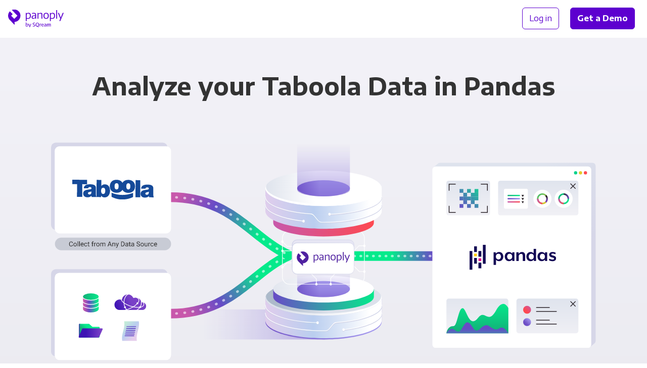

--- FILE ---
content_type: text/html;charset=utf-8
request_url: https://panoply.io/connectors/pandas/taboola/
body_size: 12472
content:
<!DOCTYPE html>
<html lang="en" id="html">

<head>

  <meta charset="utf-8" />
  <meta name="viewport" content="width=device-width, initial-scale=1.0">

  
    
    

    
    

    
    
    
    

    

    
    

    
    

    

    <title>Integrate Pandas with Taboola for Analytics | Panoply</title>
    <meta name="description" content="Panoply’s code-free data connectors and managed storage make it easy to integrate Pandas with Taboola and all your other data.">

    

    <link rel="canonical" href="https://panoply.io/connectors/pandas/taboola/" />

    
  

  

  

  


  <script>
  var dataLayer = [{
    page: {
      layout: 'integration_combo',
      collection: 'integration_combo',
      name: 'pandas + taboola',
      experiment: {
        name: '',
        variant: '1'
      }
    },
  
    integration: {
      name: 'pandas + taboola',
      title: 'Pandas + Taboola',
      type: '3rd-party-data-source + visualization-tool',
      category: 'Ads + BI Tools',
    }
  
  }];
  </script>

  <!-- Page hiding snippet (recommended)  -->
  <style>.async-hide { opacity: 0 !important} </style>
  <script>(function(a,s,y,n,c,h,i,d,e){s.className+=' '+y;h.start=1*new Date;
  h.end=i=function(){s.className=s.className.replace(RegExp(' ?'+y),'')};
  (a[n]=a[n]||[]).hide=h;setTimeout(function(){i();h.end=null},c);h.timeout=c;
  })(window,document.documentElement,'async-hide','dataLayer',4000,
  {'GTM-K4QVR9':true});</script>

  <!--Google Tag Manager-->
  <script>(function(w,d,s,l,i){w[l]=w[l]||[];w[l].push({'gtm.start':new Date().getTime(),event:'gtm.js'});var f=d.getElementsByTagName(s)[0],j=d.createElement(s),dl=l!='dataLayer'?'&l='+l:'';j.async=true;j.src='https://www.googletagmanager.com/gtm.js?id='+i+dl;f.parentNode.insertBefore(j,f)})(window,document,'script','dataLayer','GTM-K4QVR9');
  </script>
  <!--End Google Tag Manager-->

  <!--Favicon-->
  <link rel="apple-touch-icon" sizes="180x180" href="/images/favicon/apple-touch-icon.png?v=kP3Yk5z9l2">
  <link rel="icon" type="image/png" sizes="32x32" href="/images/favicon/favicon-32x32.png?v=kP3Yk5z9l2">
  <link rel="icon" type="image/png" sizes="16x16" href="/images/favicon/favicon-16x16.png?v=kP3Yk5z9l2">
  <link rel="manifest" href="/images/favicon/site.webmanifest?v=kP3Yk5z9l2">
  <link rel="shortcut icon" href="/images/favicon/favicon.ico?v=kP3Yk5z9l2">
  <meta name="msapplication-TileColor" content="#ffffff">
  <meta name="msapplication-config" content="/images/favicon/browserconfig.xml?v=kP3Yk5z9l2">
  <meta name="theme-color" content="#ffffff">
  <!--End Favicon-->

  <link href="https://fonts.googleapis.com/css?family=Encode+Sans+Semi+Expanded:300,400,500,600,700|Roboto+Mono:300,400"
    rel="stylesheet">

  <style>
    .no-fouc {
      opacity: 0;
    }
  </style>

  <!-- App Styles -->
  <link rel="stylesheet" href="/css/main.css">
  <link rel="stylesheet" href="/css/combos.css">
  <link rel="stylesheet" href="/css/pricing.css">

</head>

<body id="body">

  <!-- Google Tag Manager (noscript) -->
  <noscript><iframe src="https://www.googletagmanager.com/ns.html?id=GTM-K4QVR9" height="0" width="0"
      style="display:none;visibility:hidden"></iframe></noscript>
  <!-- End Google Tag Manager (noscript) -->

  <nav
  id="nav"
  class="nav no-fouc"
  style="padding-bottom: 0px;"
  aria-label="Main"
>
  <div class="nav__container" itemscope itemtype="http://www.schema.org/SiteNavigationElement">
    <div class="nav__logo">
      <a data-nav-group="Logo" href="/"></a>
    </div>

    <div class="nav__left">
      
    </div>

    <div class="nav__right" data-nav-group="CTA">
      <div style="text-wrap: nowrap;">
        <a
          itemprop="url"
          class="nav__btn btn btn--block btn--outline"
          href="https://platform.panoply.io/?#/login"
        >
          <span itemprop="name">Log in</span>
        </a>
        <a itemprop="url" class="nav__btn btn btn--block btn--gradient--purple mx-2 track-cta" href="/request-a-demo/">
          <span itemprop="name" style="padding: 1px 0;">Get a Demo</span>
        </a>
      </div>
      <button id="mobile-nav-toggle" class="nav__hamburger"></button>
    </div>
  </div>
</nav>


  <div class="site-container">

    














<div class="combo-integration__intro pt-6 pb-4 pt-md-9 pb-md-7">
  <h1 class="container text-align-center display-block mt-0 mb-5 mb-md-5 mb-lg-9">
  
    Analyze your Taboola Data in Pandas
  
  </h1>

  
  
  
  
  
  
    <div class="combo-integration-diagram drop-in-on-load mb-5 mb-md-6">

  <div class="hide-on-md hide-on-lg">

    <div class="combo-integration-diagram__image combo-integration-diagram__image--mobile">
      
      

      
        <img type="image/svg+xml" class="integration__tab__artwork--bg" src="/images/v2/integrations/combo-diagram-small-ds-bi.svg" />  
      

      

      

      

      
        <div class="combo-integration-diagram__image__bi-tool-2-logo">
          <img src="/images/integration-logos/pandas.svg" />
        </div>
      

      
        <div class="combo-integration-diagram__image__data-source-1-logo">
          <img src="/images/integration-logos/taboola.svg" />
        </div>
      

      

    </div>

  </div>


  <div class="hide-on-sm">

    <div class="combo-integration-diagram__image">
            
      

      
        <img type="image/svg+xml" class="integration__tab__artwork--bg" src="/images/v2/integrations/combo-diagram-big-multi.svg" />  
      
      
      

      

      
        <div class="combo-integration-diagram__image__bi-tool-2-logo">
          <img src="/images/integration-logos/pandas.svg" />
        </div>
      

      
        <div class="combo-integration-diagram__image__data-source-1-logo">
          <img src="/images/integration-logos/taboola.svg" />
        </div>
      

      

    </div>

  </div>

</div>
  

  <div class="container-xsmall">
    <div class="card card--curved-more text-align-center px-4 px-md-7 py-4 mb-4">
      <span class="text-xxlarge text-semibold display-block mb-4">
        Integrating Taboola and Pandas has never been&nbsp;easier.
      </span>
      <a class="btn btn--block btn--gradient btn--gradient--purple track-cta" href="https://platform.panoply.io/#/signup">
        Try Panoply for Free
      </a>
    </div>
  </div>
</div>

<!-- START PANOPLY FEATURES  -->

<div class="bg-off-white">

  
    


<div class="container py-4 pt-md-9 pb-1">

  <div class="text-align-center mb-4 mb-md-6 mb-lg-9">
    <h2 class="integration__featured-content__subheading mt-6 mb-4 px-md-7">
      Sync, store, and access all your business data with Panoply
    </h2>
    <span class="text-xlarge">
      Easily integrate data from over 80+ sources so it’s always ready for action.
    </span>
  </div>

  <div class="combo-integration__feature-block flex-row flex-row--wrap flex-row--align-center py-9 py-md-9 my-md-4 my-lg-9">
    <div class="flex-row__column flex-row__column--half mb-6 mb-md-0">
        <div class="wistia_responsive_padding margin-auto" style="padding: 55% 0 0 0; position:relative; max-width: 584px;">
          <div class="wistia_responsive_wrapper" style="height: 100%; left: 0; position: absolute; top:0; width:100%;">
            <iframe src="https://fast.wistia.net/embed/iframe/hsxgezih4v?videoFoam=true"
                    title="What is Panoply?"
                    allowtransparency="true" frameborder="0" scrolling="no" class="wistia_embed" name="wistia_embed"
                    allowfullscreen mozallowfullscreen webkitallowfullscreen oallowfullscreen msallowfullscreen
                    width="100%" height="100%"
                    style="border: 1px solid #D8D8D8;">
            </iframe>
          </div>
        </div>
        <script src="https://fast.wistia.net/assets/external/E-v1.js" async></script>
    </div>
    <div class="flex-row__column flex-row__column--half pl-md-6 pl-lg-9 pr-lg-4">
      <div class="combo-integration__feature-block__video-title mb-4">
        <h3 class="h2 mt-0 mb-0 inline-block">Panoply in 30 seconds</h3>
      </div>
      <p class="text-medium mb-4 mb-md-5 mb-lg-6">
        See how easy it is to connect your data using Panoply. In just a few minutes, you can set up a data warehouse and start syncing your Taboola data.
      </p>
      <a href="https://platform.panoply.io/#/signup" class="btn btn--block btn--gradient--purple my-2">Try Panoply for Free</a>
    </div>
  </div>

  <div class="combo-integration__feature-block flex-row flex-row--wrap flex-row--align-center py-9 py-md-9 my-md-4 my-lg-9">
    <div class="flex-row__column flex-row__column--half mb-6 mb-md-0">
      <img alt="connect-tools" class="lazyload flex-row__column__image" style="max-height: 448px;" data-src="/images/v2/artwork/stylizedui-any-bi-tool.svg" />
    </div>
    <div class="flex-row__column flex-row__column--half pl-md-6 pl-lg-9 pr-lg-4">
      <h3 class="h2 mt-0 mb-4">Fuel your analytics</h3>
      <p class="text-medium mb-4 mb-md-5 mb-lg-6">
        Panoply automatically organizes data into query-ready tables and connects to popular BI tools like Pandas as well as analytical notebooks. From executives to analysts, your entire team will have access to the most up-to-date data and insights they need to drive your business forward.
        </p>
        <a href="/connectors/bi-tools/" class="btn btn--outline my-2">See All BI Tool Connectors </a>
    </div>
  </div>

  <div class="combo-integration__feature-block flex-row flex-row--wrap flex-row--align-center py-9 py-md-9 my-md-4 my-lg-9">
    <div class="flex-row__column flex-row__column--half mb-6 mb-md-0">
      <img alt="automate-data" class="lazyload flex-row__column__image" style="max-height: 448px;" data-src="/images/v2/artwork/stylizedui-performance-optimization.svg" />
    </div>
    <div class="flex-row__column flex-row__column--half pl-md-6 pl-lg-9 pr-lg-4">
      <h3 class="h2 mt-0 mb-4">Code-free data pipeline</h3>
      <p class="text-medium mb-4 mb-md-5 mb-lg-6">
        Seamlessly sync Taboola and all your other data sources with Panoply’s built-in ETL. Set up a pipeline in minutes with our simple point-and-click interface, then we’ll handle the ongoing maintenance so you can focus on building value, not fixing leaky plumbing.
      </p>
      <a href="/connectors/" class="btn btn--outline my-2">Our Connectors</a>
    </div>
  </div>

  <div class="combo-integration__feature-block flex-row flex-row--wrap flex-row--align-center py-9 py-md-9 my-md-4 my-lg-9">
    <div class="flex-row__column flex-row__column--half mb-6 mb-md-0">
      <img alt="collect-data" class="lazyload flex-row__column__image" style="max-height: 448px;" data-src="/images/v2/artwork/stylizedui-any-data-source.svg" />
    </div>
    <div class="flex-row__column flex-row__column--half pl-md-6 pl-lg-9 pr-lg-4">
      <h3 class="h2 mt-0 mb-4">All your data in one place</h3>
      <p class="text-medium mb-4 mb-md-5 mb-lg-6">
        Easily sync and store over 80+ data sources. Break down the silos separating your data to create a single source of truth your whole company can rely on.
      </p>
      <a href="/request-a-demo/" class="btn btn--outline my-2">Get a Demo</a>
    </div>
  </div>
</div>

  

  <div class="hairline"></div>

</div>

<!-- END PANOPLY FEATURES  -->

<!-- START INTEGRATION DETAILS  -->

<div class="bg-gray-xxlight">

  <div class="container pt-4 pt-md-6 pb-6 pb-lg-7">

    <!-- START INTEGRATION 1 -->

    <div class="breadcrumbs w-100 pt-6 pt-md-8 pt-lg-9 pb-3">
      <a class="breadcrumbs__link" href="/connectors/">
        Connectors
      </a>
      <a class="breadcrumbs__link" href="/connectors/ads/">
        Ads
      </a>
      <a class="breadcrumbs__current" href="/connectors/taboola/">Taboola</a>
    </div>

    <div class="combo-integration__details flex-row flex--wrap flex-row--align-top position-relative pb-2 pb-md-5 pb-lg-6">

      <div class="flex-row__column flex-row__column--half px-0 pr-md-4">

        <div class="integration__logo mt-md-2 ">
          
            <div class="integration__logo__third-party">
              <img class="lazyload" data-src="/images/v2/integrations/icon-integration-partner.svg" />
              Partner
            </div>
          
          <div class="integration__logo__image integration__logo__image--large">
            <img class="lazyload" data-src="/images/integration-logos/taboola.svg" />
          </div>
        </div>

      </div>

      <div class="flex-row__column flex-row__column--half px-0 pl-md-4 pl-lg-7">

        <h2 class="mt-7 mt-md-1 mb-4">Integrate with Taboola in&nbsp;minutes</h2>

        

          <div>
            Finding the right balance between making your Ads data accessible and maintaining control over your Taboola account can be tricky. Panoply’s combination of ETL and data warehousing is an easy way to share data without giving everyone in the company the login. In just a few minutes, connect  to Panoply to create a secure copy of your data that can be sent to your favorite business intelligence tool. With that pipeline in place, your data stays safe and your team can create the reports and dashboards they need.
          </div>

        

        

        <a class="learn-more text-medium my-4 my-md-6 mb-md-5 mb-lg-6 display-block track-cta" href="/connectors/">
          <span>Our connectors</span>
          <img data-src="/images/v2/icon-arrow-right-purple.svg" />
        </a>

      </div>

      <div class="flex-row__column flex-row__column--half combo-integrations-other-wrapper--left px-0 pr-md-4 pb-2 pb-md-5 pb-lg-6">
        
        





<h3 class="h4 mt-6">Other connectors with Taboola</h3>

<div class="combo-integrations-other ">

  <div class="combo-integrations-other__arrows">

    <div class="combo-integrations-other__arrow-right flex-column flex--center">
      <button id="">&nbsp;</button>
    </div>

    <div class="combo-integrations-other__arrow-left flex-column flex--center">
      <button id="">&nbsp;</button>
    </div>

  </div>

  <div class="combo-integrations-other__scroller" style="transform: translateX(0px)">

    

      
      

      
      
      

      

        
        

        <a href="/connectors/count-co/taboola/" class="combo-integration-other text-dark pr-6">
          <div class="combo-integration-other__icon">
            <img class="lazyload" data-src="https://learn.panoply.io/hubfs/Data%20Source%20Icons/taboola.svg?noresize" />
          </div>
          <div class="combo-integration-other__icon">
            <img class="lazyload" data-src="https://learn.panoply.io/hubfs/Data%20Source%20Icons/count.svg?noresize" />
          </div>
          <div class="combo-integration-other__label">
            <div class="combo-integration-other__label__text">Taboola +</div>
            <div class="combo-integration-other__label__text">Count</div>
          </div>
        </a>

      

    

      
      

      
      
      

      

        
        

        <a href="/connectors/tableau/taboola/" class="combo-integration-other text-dark pr-6">
          <div class="combo-integration-other__icon">
            <img class="lazyload" data-src="https://learn.panoply.io/hubfs/Data%20Source%20Icons/taboola.svg?noresize" />
          </div>
          <div class="combo-integration-other__icon">
            <img class="lazyload" data-src="https://learn.panoply.io/hubfs/Data%20Source%20Icons/tableau.svg?noresize" />
          </div>
          <div class="combo-integration-other__label">
            <div class="combo-integration-other__label__text">Taboola +</div>
            <div class="combo-integration-other__label__text">Tableau</div>
          </div>
        </a>

      

    

      
      

      
      
      

      

        
        

        <a href="/connectors/power-bi/taboola/" class="combo-integration-other text-dark pr-6">
          <div class="combo-integration-other__icon">
            <img class="lazyload" data-src="https://learn.panoply.io/hubfs/Data%20Source%20Icons/taboola.svg?noresize" />
          </div>
          <div class="combo-integration-other__icon">
            <img class="lazyload" data-src="https://learn.panoply.io/hubfs/Data%20Source%20Icons/power-bi.svg?noresize" />
          </div>
          <div class="combo-integration-other__label">
            <div class="combo-integration-other__label__text">Taboola +</div>
            <div class="combo-integration-other__label__text">Power BI</div>
          </div>
        </a>

      

    

      
      

      
      
      

      

        
        

        <a href="/connectors/looker/taboola/" class="combo-integration-other text-dark pr-6">
          <div class="combo-integration-other__icon">
            <img class="lazyload" data-src="https://learn.panoply.io/hubfs/Data%20Source%20Icons/taboola.svg?noresize" />
          </div>
          <div class="combo-integration-other__icon">
            <img class="lazyload" data-src="https://learn.panoply.io/hubfs/Data%20Source%20Icons/looker.svg?noresize" />
          </div>
          <div class="combo-integration-other__label">
            <div class="combo-integration-other__label__text">Taboola +</div>
            <div class="combo-integration-other__label__text">Looker</div>
          </div>
        </a>

      

    

      
      

      
      
      

      

        
        

        <a href="/connectors/luzmo/taboola/" class="combo-integration-other text-dark pr-6">
          <div class="combo-integration-other__icon">
            <img class="lazyload" data-src="https://learn.panoply.io/hubfs/Data%20Source%20Icons/taboola.svg?noresize" />
          </div>
          <div class="combo-integration-other__icon">
            <img class="lazyload" data-src="https://learn.panoply.io/hubfs/Data%20Source%20Icons/luzmo.svg?noresize" />
          </div>
          <div class="combo-integration-other__label">
            <div class="combo-integration-other__label__text">Taboola +</div>
            <div class="combo-integration-other__label__text">Luzmo</div>
          </div>
        </a>

      

    

      
      

      
      
      

      

        
        

        <a href="/connectors/mode/taboola/" class="combo-integration-other text-dark pr-6">
          <div class="combo-integration-other__icon">
            <img class="lazyload" data-src="https://learn.panoply.io/hubfs/Data%20Source%20Icons/taboola.svg?noresize" />
          </div>
          <div class="combo-integration-other__icon">
            <img class="lazyload" data-src="https://learn.panoply.io/hubfs/Data%20Source%20Icons/mode.svg?noresize" />
          </div>
          <div class="combo-integration-other__label">
            <div class="combo-integration-other__label__text">Taboola +</div>
            <div class="combo-integration-other__label__text">Mode Analytics</div>
          </div>
        </a>

      

    

      
      

      
      
      

      

        
        

        <a href="/connectors/panintelligence/taboola/" class="combo-integration-other text-dark pr-6">
          <div class="combo-integration-other__icon">
            <img class="lazyload" data-src="https://learn.panoply.io/hubfs/Data%20Source%20Icons/taboola.svg?noresize" />
          </div>
          <div class="combo-integration-other__icon">
            <img class="lazyload" data-src="https://learn.panoply.io/hubfs/Data%20Source%20Icons/panintelligence.svg?noresize" />
          </div>
          <div class="combo-integration-other__label">
            <div class="combo-integration-other__label__text">Taboola +</div>
            <div class="combo-integration-other__label__text">Panintelligence</div>
          </div>
        </a>

      

    

      
      

      
      
      

      

        
        

        <a href="/connectors/metabase/taboola/" class="combo-integration-other text-dark pr-6">
          <div class="combo-integration-other__icon">
            <img class="lazyload" data-src="https://learn.panoply.io/hubfs/Data%20Source%20Icons/taboola.svg?noresize" />
          </div>
          <div class="combo-integration-other__icon">
            <img class="lazyload" data-src="https://learn.panoply.io/hubfs/Data%20Source%20Icons/metabase.svg?noresize" />
          </div>
          <div class="combo-integration-other__label">
            <div class="combo-integration-other__label__text">Taboola +</div>
            <div class="combo-integration-other__label__text">Metabase</div>
          </div>
        </a>

      

    

      
      

      
      
      

      

        
        

        <a href="/connectors/looker-studio/taboola/" class="combo-integration-other text-dark pr-6">
          <div class="combo-integration-other__icon">
            <img class="lazyload" data-src="https://learn.panoply.io/hubfs/Data%20Source%20Icons/taboola.svg?noresize" />
          </div>
          <div class="combo-integration-other__icon">
            <img class="lazyload" data-src="https://learn.panoply.io/hubfs/Data%20Source%20Icons/looker-studio.svg?noresize" />
          </div>
          <div class="combo-integration-other__label">
            <div class="combo-integration-other__label__text">Taboola +</div>
            <div class="combo-integration-other__label__text">Looker Studio</div>
          </div>
        </a>

      

    

      
      

      
      
      

      

        
        

        <a href="/connectors/redash/taboola/" class="combo-integration-other text-dark pr-6">
          <div class="combo-integration-other__icon">
            <img class="lazyload" data-src="https://learn.panoply.io/hubfs/Data%20Source%20Icons/taboola.svg?noresize" />
          </div>
          <div class="combo-integration-other__icon">
            <img class="lazyload" data-src="https://learn.panoply.io/hubfs/Data%20Source%20Icons/redash.svg?noresize" />
          </div>
          <div class="combo-integration-other__label">
            <div class="combo-integration-other__label__text">Taboola +</div>
            <div class="combo-integration-other__label__text">Redash</div>
          </div>
        </a>

      

    

      
      

      
      
      

      

        
        

        <a href="/connectors/apache-superset/taboola/" class="combo-integration-other text-dark pr-6">
          <div class="combo-integration-other__icon">
            <img class="lazyload" data-src="https://learn.panoply.io/hubfs/Data%20Source%20Icons/taboola.svg?noresize" />
          </div>
          <div class="combo-integration-other__icon">
            <img class="lazyload" data-src="https://learn.panoply.io/hubfs/Data%20Source%20Icons/apache-superset.svg?noresize" />
          </div>
          <div class="combo-integration-other__label">
            <div class="combo-integration-other__label__text">Taboola +</div>
            <div class="combo-integration-other__label__text">Apache Superset</div>
          </div>
        </a>

      

    

      
      

      
      
      

      

        
        

        <a href="/connectors/seekwell/taboola/" class="combo-integration-other text-dark pr-6">
          <div class="combo-integration-other__icon">
            <img class="lazyload" data-src="https://learn.panoply.io/hubfs/Data%20Source%20Icons/taboola.svg?noresize" />
          </div>
          <div class="combo-integration-other__icon">
            <img class="lazyload" data-src="https://learn.panoply.io/hubfs/Data%20Source%20Icons/seekwell.svg?noresize" />
          </div>
          <div class="combo-integration-other__label">
            <div class="combo-integration-other__label__text">Taboola +</div>
            <div class="combo-integration-other__label__text">SeekWell</div>
          </div>
        </a>

      

    

      
      

      
      
      

      

        
        

        <a href="/connectors/amazon-quicksight/taboola/" class="combo-integration-other text-dark pr-6">
          <div class="combo-integration-other__icon">
            <img class="lazyload" data-src="https://learn.panoply.io/hubfs/Data%20Source%20Icons/taboola.svg?noresize" />
          </div>
          <div class="combo-integration-other__icon">
            <img class="lazyload" data-src="https://learn.panoply.io/hubfs/Data%20Source%20Icons/amazon-quicksight.svg?noresize" />
          </div>
          <div class="combo-integration-other__label">
            <div class="combo-integration-other__label__text">Taboola +</div>
            <div class="combo-integration-other__label__text">Amazon QuickSight</div>
          </div>
        </a>

      

    

      
      

      
      
      

      

        
        

        <a href="/connectors/domo/taboola/" class="combo-integration-other text-dark pr-6">
          <div class="combo-integration-other__icon">
            <img class="lazyload" data-src="https://learn.panoply.io/hubfs/Data%20Source%20Icons/taboola.svg?noresize" />
          </div>
          <div class="combo-integration-other__icon">
            <img class="lazyload" data-src="https://learn.panoply.io/hubfs/Data%20Source%20Icons/domo.svg?noresize" />
          </div>
          <div class="combo-integration-other__label">
            <div class="combo-integration-other__label__text">Taboola +</div>
            <div class="combo-integration-other__label__text">Domo</div>
          </div>
        </a>

      

    

      
      

      
      
      

      

        
        

        <a href="/connectors/grafana/taboola/" class="combo-integration-other text-dark pr-6">
          <div class="combo-integration-other__icon">
            <img class="lazyload" data-src="https://learn.panoply.io/hubfs/Data%20Source%20Icons/taboola.svg?noresize" />
          </div>
          <div class="combo-integration-other__icon">
            <img class="lazyload" data-src="https://learn.panoply.io/hubfs/Data%20Source%20Icons/grafana.svg?noresize" />
          </div>
          <div class="combo-integration-other__label">
            <div class="combo-integration-other__label__text">Taboola +</div>
            <div class="combo-integration-other__label__text">Grafana</div>
          </div>
        </a>

      

    

      
      

      
      
      

      

        
        

        <a href="/connectors/qlik/taboola/" class="combo-integration-other text-dark pr-6">
          <div class="combo-integration-other__icon">
            <img class="lazyload" data-src="https://learn.panoply.io/hubfs/Data%20Source%20Icons/taboola.svg?noresize" />
          </div>
          <div class="combo-integration-other__icon">
            <img class="lazyload" data-src="https://learn.panoply.io/hubfs/Data%20Source%20Icons/qlik.svg?noresize" />
          </div>
          <div class="combo-integration-other__label">
            <div class="combo-integration-other__label__text">Taboola +</div>
            <div class="combo-integration-other__label__text">Qlik</div>
          </div>
        </a>

      

    

      
      

      
      
      

      

        
        

        <a href="/connectors/taboola/trevor-io/" class="combo-integration-other text-dark pr-6">
          <div class="combo-integration-other__icon">
            <img class="lazyload" data-src="https://learn.panoply.io/hubfs/Data%20Source%20Icons/taboola.svg?noresize" />
          </div>
          <div class="combo-integration-other__icon">
            <img class="lazyload" data-src="https://learn.panoply.io/hubfs/Data%20Source%20Icons/trevor-io.svg?noresize" />
          </div>
          <div class="combo-integration-other__label">
            <div class="combo-integration-other__label__text">Taboola +</div>
            <div class="combo-integration-other__label__text">Trevor.io</div>
          </div>
        </a>

      

    

      
      

      
      
      

      

        
        

        <a href="/connectors/draxlr/taboola/" class="combo-integration-other text-dark pr-6">
          <div class="combo-integration-other__icon">
            <img class="lazyload" data-src="https://learn.panoply.io/hubfs/Data%20Source%20Icons/taboola.svg?noresize" />
          </div>
          <div class="combo-integration-other__icon">
            <img class="lazyload" data-src="https://learn.panoply.io/hubfs/Data%20Source%20Icons/draxlr.svg?noresize" />
          </div>
          <div class="combo-integration-other__label">
            <div class="combo-integration-other__label__text">Taboola +</div>
            <div class="combo-integration-other__label__text">Draxlr</div>
          </div>
        </a>

      

    

      
      

      
      
      

      

        
        

        <a href="/connectors/apache-zeppelin/taboola/" class="combo-integration-other text-dark pr-6">
          <div class="combo-integration-other__icon">
            <img class="lazyload" data-src="https://learn.panoply.io/hubfs/Data%20Source%20Icons/taboola.svg?noresize" />
          </div>
          <div class="combo-integration-other__icon">
            <img class="lazyload" data-src="https://learn.panoply.io/hubfs/Data%20Source%20Icons/apache-zeppelin.svg?noresize" />
          </div>
          <div class="combo-integration-other__label">
            <div class="combo-integration-other__label__text">Taboola +</div>
            <div class="combo-integration-other__label__text">Apache Zeppelin</div>
          </div>
        </a>

      

    

      
      

      
      
      

      

        
        

        <a href="/connectors/birst/taboola/" class="combo-integration-other text-dark pr-6">
          <div class="combo-integration-other__icon">
            <img class="lazyload" data-src="https://learn.panoply.io/hubfs/Data%20Source%20Icons/taboola.svg?noresize" />
          </div>
          <div class="combo-integration-other__icon">
            <img class="lazyload" data-src="https://learn.panoply.io/hubfs/Data%20Source%20Icons/birst.svg?noresize" />
          </div>
          <div class="combo-integration-other__label">
            <div class="combo-integration-other__label__text">Taboola +</div>
            <div class="combo-integration-other__label__text">Birst</div>
          </div>
        </a>

      

    

      
      

      
      
      

      

        
        

        <a href="/connectors/carto/taboola/" class="combo-integration-other text-dark pr-6">
          <div class="combo-integration-other__icon">
            <img class="lazyload" data-src="https://learn.panoply.io/hubfs/Data%20Source%20Icons/taboola.svg?noresize" />
          </div>
          <div class="combo-integration-other__icon">
            <img class="lazyload" data-src="https://learn.panoply.io/hubfs/Data%20Source%20Icons/carto.svg?noresize" />
          </div>
          <div class="combo-integration-other__label">
            <div class="combo-integration-other__label__text">Taboola +</div>
            <div class="combo-integration-other__label__text">CARTO</div>
          </div>
        </a>

      

    

      
      

      
      
      

      

        
        

        <a href="/connectors/databricks/taboola/" class="combo-integration-other text-dark pr-6">
          <div class="combo-integration-other__icon">
            <img class="lazyload" data-src="https://learn.panoply.io/hubfs/Data%20Source%20Icons/taboola.svg?noresize" />
          </div>
          <div class="combo-integration-other__icon">
            <img class="lazyload" data-src="https://learn.panoply.io/hubfs/Data%20Source%20Icons/databricks.svg?noresize" />
          </div>
          <div class="combo-integration-other__label">
            <div class="combo-integration-other__label__text">Taboola +</div>
            <div class="combo-integration-other__label__text">Databricks</div>
          </div>
        </a>

      

    

      
      

      
      
      

      

        
        

        <a href="/connectors/gooddata/taboola/" class="combo-integration-other text-dark pr-6">
          <div class="combo-integration-other__icon">
            <img class="lazyload" data-src="https://learn.panoply.io/hubfs/Data%20Source%20Icons/taboola.svg?noresize" />
          </div>
          <div class="combo-integration-other__icon">
            <img class="lazyload" data-src="https://learn.panoply.io/hubfs/Data%20Source%20Icons/gooddata.svg?noresize" />
          </div>
          <div class="combo-integration-other__label">
            <div class="combo-integration-other__label__text">Taboola +</div>
            <div class="combo-integration-other__label__text">GoodData</div>
          </div>
        </a>

      

    

      
      

      
      
      

      

        
        

        <a href="/connectors/holistics/taboola/" class="combo-integration-other text-dark pr-6">
          <div class="combo-integration-other__icon">
            <img class="lazyload" data-src="https://learn.panoply.io/hubfs/Data%20Source%20Icons/taboola.svg?noresize" />
          </div>
          <div class="combo-integration-other__icon">
            <img class="lazyload" data-src="https://learn.panoply.io/hubfs/Data%20Source%20Icons/holistics.svg?noresize" />
          </div>
          <div class="combo-integration-other__label">
            <div class="combo-integration-other__label__text">Taboola +</div>
            <div class="combo-integration-other__label__text">Holistics</div>
          </div>
        </a>

      

    

      
      

      
      
      

      

        
        

        <a href="/connectors/ibm-cognos/taboola/" class="combo-integration-other text-dark pr-6">
          <div class="combo-integration-other__icon">
            <img class="lazyload" data-src="https://learn.panoply.io/hubfs/Data%20Source%20Icons/taboola.svg?noresize" />
          </div>
          <div class="combo-integration-other__icon">
            <img class="lazyload" data-src="https://learn.panoply.io/hubfs/Data%20Source%20Icons/ibm-cognos.svg?noresize" />
          </div>
          <div class="combo-integration-other__label">
            <div class="combo-integration-other__label__text">Taboola +</div>
            <div class="combo-integration-other__label__text">IBM Cognos</div>
          </div>
        </a>

      

    

      
      

      
      
      

      

        
        

        <a href="/connectors/jupyter/taboola/" class="combo-integration-other text-dark pr-6">
          <div class="combo-integration-other__icon">
            <img class="lazyload" data-src="https://learn.panoply.io/hubfs/Data%20Source%20Icons/taboola.svg?noresize" />
          </div>
          <div class="combo-integration-other__icon">
            <img class="lazyload" data-src="https://learn.panoply.io/hubfs/Data%20Source%20Icons/jupyter.svg?noresize" />
          </div>
          <div class="combo-integration-other__label">
            <div class="combo-integration-other__label__text">Taboola +</div>
            <div class="combo-integration-other__label__text">Jupyter</div>
          </div>
        </a>

      

    

      
      

      
      
      

      

        
        

        <a href="/connectors/klipfolio/taboola/" class="combo-integration-other text-dark pr-6">
          <div class="combo-integration-other__icon">
            <img class="lazyload" data-src="https://learn.panoply.io/hubfs/Data%20Source%20Icons/taboola.svg?noresize" />
          </div>
          <div class="combo-integration-other__icon">
            <img class="lazyload" data-src="https://learn.panoply.io/hubfs/Data%20Source%20Icons/klipfolio.svg?noresize" />
          </div>
          <div class="combo-integration-other__label">
            <div class="combo-integration-other__label__text">Taboola +</div>
            <div class="combo-integration-other__label__text">Klipfolio</div>
          </div>
        </a>

      

    

      
      

      
      
      

      

        
        

        <a href="/connectors/knime/taboola/" class="combo-integration-other text-dark pr-6">
          <div class="combo-integration-other__icon">
            <img class="lazyload" data-src="https://learn.panoply.io/hubfs/Data%20Source%20Icons/taboola.svg?noresize" />
          </div>
          <div class="combo-integration-other__icon">
            <img class="lazyload" data-src="https://learn.panoply.io/hubfs/Data%20Source%20Icons/knime.svg?noresize" />
          </div>
          <div class="combo-integration-other__label">
            <div class="combo-integration-other__label__text">Taboola +</div>
            <div class="combo-integration-other__label__text">KNIME</div>
          </div>
        </a>

      

    

      
      

      
      
      

      

        
        

        <a href="/connectors/microstrategy/taboola/" class="combo-integration-other text-dark pr-6">
          <div class="combo-integration-other__icon">
            <img class="lazyload" data-src="https://learn.panoply.io/hubfs/Data%20Source%20Icons/taboola.svg?noresize" />
          </div>
          <div class="combo-integration-other__icon">
            <img class="lazyload" data-src="https://learn.panoply.io/hubfs/Data%20Source%20Icons/microstrategy.svg?noresize" />
          </div>
          <div class="combo-integration-other__label">
            <div class="combo-integration-other__label__text">Taboola +</div>
            <div class="combo-integration-other__label__text">MicroStrategy</div>
          </div>
        </a>

      

    

      
      

      
      
      

      

        
        

        <a href="/connectors/pentaho/taboola/" class="combo-integration-other text-dark pr-6">
          <div class="combo-integration-other__icon">
            <img class="lazyload" data-src="https://learn.panoply.io/hubfs/Data%20Source%20Icons/taboola.svg?noresize" />
          </div>
          <div class="combo-integration-other__icon">
            <img class="lazyload" data-src="https://learn.panoply.io/hubfs/Data%20Source%20Icons/pentaho.svg?noresize" />
          </div>
          <div class="combo-integration-other__label">
            <div class="combo-integration-other__label__text">Taboola +</div>
            <div class="combo-integration-other__label__text">Pentaho</div>
          </div>
        </a>

      

    

      
      

      
      
      

      

        
        

        <a href="/connectors/plotly/taboola/" class="combo-integration-other text-dark pr-6">
          <div class="combo-integration-other__icon">
            <img class="lazyload" data-src="https://learn.panoply.io/hubfs/Data%20Source%20Icons/taboola.svg?noresize" />
          </div>
          <div class="combo-integration-other__icon">
            <img class="lazyload" data-src="https://learn.panoply.io/hubfs/Data%20Source%20Icons/plotly.svg?noresize" />
          </div>
          <div class="combo-integration-other__label">
            <div class="combo-integration-other__label__text">Taboola +</div>
            <div class="combo-integration-other__label__text">Plotly</div>
          </div>
        </a>

      

    

      
      

      
      
      

      

        
        

        <a href="/connectors/popsql/taboola/" class="combo-integration-other text-dark pr-6">
          <div class="combo-integration-other__icon">
            <img class="lazyload" data-src="https://learn.panoply.io/hubfs/Data%20Source%20Icons/taboola.svg?noresize" />
          </div>
          <div class="combo-integration-other__icon">
            <img class="lazyload" data-src="https://learn.panoply.io/hubfs/Data%20Source%20Icons/popsql.svg?noresize" />
          </div>
          <div class="combo-integration-other__label">
            <div class="combo-integration-other__label__text">Taboola +</div>
            <div class="combo-integration-other__label__text">PopSQL</div>
          </div>
        </a>

      

    

      
      

      
      
      

      

        
        

        <a href="/connectors/julia/taboola/" class="combo-integration-other text-dark pr-6">
          <div class="combo-integration-other__icon">
            <img class="lazyload" data-src="https://learn.panoply.io/hubfs/Data%20Source%20Icons/taboola.svg?noresize" />
          </div>
          <div class="combo-integration-other__icon">
            <img class="lazyload" data-src="https://learn.panoply.io/hubfs/Data%20Source%20Icons/julia.svg?noresize" />
          </div>
          <div class="combo-integration-other__label">
            <div class="combo-integration-other__label__text">Taboola +</div>
            <div class="combo-integration-other__label__text">Julia</div>
          </div>
        </a>

      

    

      
      

      
      
      

      

        
        

        <a href="/connectors/pandas/taboola/" class="combo-integration-other text-dark pr-6">
          <div class="combo-integration-other__icon">
            <img class="lazyload" data-src="https://learn.panoply.io/hubfs/Data%20Source%20Icons/taboola.svg?noresize" />
          </div>
          <div class="combo-integration-other__icon">
            <img class="lazyload" data-src="https://learn.panoply.io/hubfs/Data%20Source%20Icons/pandas.svg?noresize" />
          </div>
          <div class="combo-integration-other__label">
            <div class="combo-integration-other__label__text">Taboola +</div>
            <div class="combo-integration-other__label__text">Pandas</div>
          </div>
        </a>

      

    

      
      

      
      
      

      

        
        

        <a href="/connectors/python/taboola/" class="combo-integration-other text-dark pr-6">
          <div class="combo-integration-other__icon">
            <img class="lazyload" data-src="https://learn.panoply.io/hubfs/Data%20Source%20Icons/taboola.svg?noresize" />
          </div>
          <div class="combo-integration-other__icon">
            <img class="lazyload" data-src="https://learn.panoply.io/hubfs/Data%20Source%20Icons/python.svg?noresize" />
          </div>
          <div class="combo-integration-other__label">
            <div class="combo-integration-other__label__text">Taboola +</div>
            <div class="combo-integration-other__label__text">Python</div>
          </div>
        </a>

      

    

      
      

      
      
      

      

        
        

        <a href="/connectors/sql/taboola/" class="combo-integration-other text-dark pr-6">
          <div class="combo-integration-other__icon">
            <img class="lazyload" data-src="https://learn.panoply.io/hubfs/Data%20Source%20Icons/taboola.svg?noresize" />
          </div>
          <div class="combo-integration-other__icon">
            <img class="lazyload" data-src="https://learn.panoply.io/hubfs/Data%20Source%20Icons/sql.svg?noresize" />
          </div>
          <div class="combo-integration-other__label">
            <div class="combo-integration-other__label__text">Taboola +</div>
            <div class="combo-integration-other__label__text">SQL</div>
          </div>
        </a>

      

    

      
      

      
      
      

      

        
        

        <a href="/connectors/r/taboola/" class="combo-integration-other text-dark pr-6">
          <div class="combo-integration-other__icon">
            <img class="lazyload" data-src="https://learn.panoply.io/hubfs/Data%20Source%20Icons/taboola.svg?noresize" />
          </div>
          <div class="combo-integration-other__icon">
            <img class="lazyload" data-src="https://learn.panoply.io/hubfs/Data%20Source%20Icons/r.svg?noresize" />
          </div>
          <div class="combo-integration-other__label">
            <div class="combo-integration-other__label__text">Taboola +</div>
            <div class="combo-integration-other__label__text">R</div>
          </div>
        </a>

      

    

      
      

      
      
      

      

        
        

        <a href="/connectors/shiny/taboola/" class="combo-integration-other text-dark pr-6">
          <div class="combo-integration-other__icon">
            <img class="lazyload" data-src="https://learn.panoply.io/hubfs/Data%20Source%20Icons/taboola.svg?noresize" />
          </div>
          <div class="combo-integration-other__icon">
            <img class="lazyload" data-src="https://learn.panoply.io/hubfs/Data%20Source%20Icons/shiny.svg?noresize" />
          </div>
          <div class="combo-integration-other__label">
            <div class="combo-integration-other__label__text">Taboola +</div>
            <div class="combo-integration-other__label__text">Shiny</div>
          </div>
        </a>

      

    

      
      

      
      
      

      

        
        

        <a href="/connectors/taboola/thoughtspot/" class="combo-integration-other text-dark pr-6">
          <div class="combo-integration-other__icon">
            <img class="lazyload" data-src="https://learn.panoply.io/hubfs/Data%20Source%20Icons/taboola.svg?noresize" />
          </div>
          <div class="combo-integration-other__icon">
            <img class="lazyload" data-src="https://learn.panoply.io/hubfs/Data%20Source%20Icons/thoughtspot.svg?noresize" />
          </div>
          <div class="combo-integration-other__label">
            <div class="combo-integration-other__label__text">Taboola +</div>
            <div class="combo-integration-other__label__text">ThoughtSpot</div>
          </div>
        </a>

      

    

      
      

      
      
      

      

        
        

        <a href="/connectors/taboola/tibco-spotfire/" class="combo-integration-other text-dark pr-6">
          <div class="combo-integration-other__icon">
            <img class="lazyload" data-src="https://learn.panoply.io/hubfs/Data%20Source%20Icons/taboola.svg?noresize" />
          </div>
          <div class="combo-integration-other__icon">
            <img class="lazyload" data-src="https://learn.panoply.io/hubfs/Data%20Source%20Icons/tibco-spotfire-x.svg?noresize" />
          </div>
          <div class="combo-integration-other__label">
            <div class="combo-integration-other__label__text">Taboola +</div>
            <div class="combo-integration-other__label__text">TIBCO Spotfire X</div>
          </div>
        </a>

      

    

      
      

      
      
      

      

        
        

        <a href="/connectors/taboola/yellowfin/" class="combo-integration-other text-dark pr-6">
          <div class="combo-integration-other__icon">
            <img class="lazyload" data-src="https://learn.panoply.io/hubfs/Data%20Source%20Icons/taboola.svg?noresize" />
          </div>
          <div class="combo-integration-other__icon">
            <img class="lazyload" data-src="https://learn.panoply.io/hubfs/Data%20Source%20Icons/yellowfin.svg?noresize" />
          </div>
          <div class="combo-integration-other__label">
            <div class="combo-integration-other__label__text">Taboola +</div>
            <div class="combo-integration-other__label__text">Yellowfin</div>
          </div>
        </a>

      

    

      
      

      
      
      

      

        
        

        <a href="/connectors/taboola/zohoanalytics/" class="combo-integration-other text-dark pr-6">
          <div class="combo-integration-other__icon">
            <img class="lazyload" data-src="https://learn.panoply.io/hubfs/Data%20Source%20Icons/taboola.svg?noresize" />
          </div>
          <div class="combo-integration-other__icon">
            <img class="lazyload" data-src="https://learn.panoply.io/hubfs/Data%20Source%20Icons/zoho-analytics.svg?noresize" />
          </div>
          <div class="combo-integration-other__label">
            <div class="combo-integration-other__label__text">Taboola +</div>
            <div class="combo-integration-other__label__text">Zoho Analytics</div>
          </div>
        </a>

      

    
  </div>
</div>

      </div>

    </div>

    
      <div class="mt-3 mt-md-8 mt-lg-3 mx-lg-9 mb-5 mb-lg-6">
        <div class="callout callout--breath w-100 p-2">
  <div class="callout__section callout__section--stack w-100">

    <div class="callout__text w-100">
      <div>
          <p class="px-2">Connect nearly any data source with our Flex&nbsp;Connector or a 3rd&nbsp;party ETL&nbsp;tool.</p>
          <p class="px-2">Our team will help you explore your&nbsp;options.</p> 
          <p><a class="btn btn--block btn--solid mt-2 white-space-normal track-cta" href="https://panoply.io/request-a-demo/" target="_blank">
            Get Started
          </a></p>
      </div>
    </div>

  </div>
</div>
      </div>
    

    <!-- END INTEGRATION 1 -->

    <!-- START INTEGRATION 2 -->

    <div class="breadcrumbs breadcrumbs--right-on-md w-100 pt-6 pt-md-8 pt-lg-9 pb-3">
      <a class="breadcrumbs__link" href="/connectors/">
        Connectors
      </a>
      <a class="breadcrumbs__link" href="/connectors/bi-tools/">
        BI Tools
      </a>
      <a class="breadcrumbs__current" href="/connectors/pandas/">Pandas</a>

    </div>

    <div class="combo-integration__details flex-row flex--wrap flex-row--align-top flex-row--reverse-mobile position-relative pb-2 pb-md-5 pb-lg-6">

      <div class="flex-row__column flex-row__column--half px-0 pr-md-4 pr-lg-7">

        <h2 class="mt-7 mt-md-1 mb-4">Integrate with Pandas in&nbsp;minutes</h2>

        

          <div>
            <p>You love the power, flexibility, and expressiveness that Pandas’ data frames provide, but the rest of your team can’t live without a user-friendly BI tool. Supporting both is no problem with Panoply. We make it easy to sync data from 30+ data sources to multiple analytics tools, no code required. </p>

<p>Along with eliminating tedious setup and maintenance, Panoply’s built-in storage makes your queries faster, your pipelines more robust, and ensures that all your reporting is based on a single source of truth. Don’t choose between Pandas and the BI tool your coworkers rely on—power both with Panoply.</p>

          </div>

        


        
          <p class="text-gray-dark text-small">
            <span class="text-bold">Learn more:</span><br/>
            
              <a class="text-gray-dark" href="https://panoply.io/docs/bi-and-etl-tools/jupyter/" target="_blank" rel="noopener noreferrer">Documentation</a>
              <br />
            
            
            
          </p>
        

        <a class="learn-more text-medium my-4 my-md-6 mb-md-5 mb-lg-6 display-block track-cta" href="/connectors/">
          <span>Our connectors</span>
          <img data-src="/images/v2/icon-arrow-right-purple.svg" />
        </a>

      </div>

      <div class="flex-row__column flex-row__column--half px-0 pl-md-4">

        <div class="integration__logo mt-md-2 ">
          
          <div class="integration__logo__image integration__logo__image--large">
            <img data-src="/images/integration-logos/pandas.svg" class="lazyload" />
          </div>
        </div>

      </div>

      <div class="flex-row__column flex-row__column--half combo-integrations-other-wrapper--right px-0 pl-md-4 pb-2 pb-md-5 pb-lg-6">
        
        





<h3 class="h4 mt-6">Other connectors with Pandas</h3>

<div class="combo-integrations-other ">

  <div class="combo-integrations-other__arrows">

    <div class="combo-integrations-other__arrow-right flex-column flex--center">
      <button id="">&nbsp;</button>
    </div>

    <div class="combo-integrations-other__arrow-left flex-column flex--center">
      <button id="">&nbsp;</button>
    </div>

  </div>

  <div class="combo-integrations-other__scroller" style="transform: translateX(0px)">

    

      
      

      
      
      

      

        
        

        <a href="/connectors/pandas/salesforce/" class="combo-integration-other text-dark pr-6">
          <div class="combo-integration-other__icon">
            <img class="lazyload" data-src="https://learn.panoply.io/hubfs/Data%20Source%20Icons/pandas.svg?noresize" />
          </div>
          <div class="combo-integration-other__icon">
            <img class="lazyload" data-src="https://learn.panoply.io/hubfs/Data%20Source%20Icons/salesforce.svg?noresize" />
          </div>
          <div class="combo-integration-other__label">
            <div class="combo-integration-other__label__text">Pandas +</div>
            <div class="combo-integration-other__label__text">Salesforce</div>
          </div>
        </a>

      

    

      
      

      
      
      

      

        
        

        <a href="/connectors/hubspot/pandas/" class="combo-integration-other text-dark pr-6">
          <div class="combo-integration-other__icon">
            <img class="lazyload" data-src="https://learn.panoply.io/hubfs/Data%20Source%20Icons/pandas.svg?noresize" />
          </div>
          <div class="combo-integration-other__icon">
            <img class="lazyload" data-src="https://learn.panoply.io/hubfs/Data%20Source%20Icons/hubspot.svg?noresize" />
          </div>
          <div class="combo-integration-other__label">
            <div class="combo-integration-other__label__text">Pandas +</div>
            <div class="combo-integration-other__label__text">HubSpot</div>
          </div>
        </a>

      

    

      
      

      
      
      

      

        
        

        <a href="/connectors/pandas/postgresql/" class="combo-integration-other text-dark pr-6">
          <div class="combo-integration-other__icon">
            <img class="lazyload" data-src="https://learn.panoply.io/hubfs/Data%20Source%20Icons/pandas.svg?noresize" />
          </div>
          <div class="combo-integration-other__icon">
            <img class="lazyload" data-src="https://learn.panoply.io/hubfs/Data%20Source%20Icons/postgresql.svg?noresize" />
          </div>
          <div class="combo-integration-other__label">
            <div class="combo-integration-other__label__text">Pandas +</div>
            <div class="combo-integration-other__label__text">PostgreSQL</div>
          </div>
        </a>

      

    

      
      

      
      
      

      

        
        

        <a href="/connectors/mysql/pandas/" class="combo-integration-other text-dark pr-6">
          <div class="combo-integration-other__icon">
            <img class="lazyload" data-src="https://learn.panoply.io/hubfs/Data%20Source%20Icons/pandas.svg?noresize" />
          </div>
          <div class="combo-integration-other__icon">
            <img class="lazyload" data-src="https://learn.panoply.io/hubfs/Data%20Source%20Icons/mysql.svg?noresize" />
          </div>
          <div class="combo-integration-other__label">
            <div class="combo-integration-other__label__text">Pandas +</div>
            <div class="combo-integration-other__label__text">MySQL</div>
          </div>
        </a>

      

    

      
      

      
      
      

      

        
        

        <a href="/connectors/mongodb/pandas/" class="combo-integration-other text-dark pr-6">
          <div class="combo-integration-other__icon">
            <img class="lazyload" data-src="https://learn.panoply.io/hubfs/Data%20Source%20Icons/pandas.svg?noresize" />
          </div>
          <div class="combo-integration-other__icon">
            <img class="lazyload" data-src="https://learn.panoply.io/hubfs/Data%20Source%20Icons/mongo.svg?noresize" />
          </div>
          <div class="combo-integration-other__label">
            <div class="combo-integration-other__label__text">Pandas +</div>
            <div class="combo-integration-other__label__text">MongoDB</div>
          </div>
        </a>

      

    

      
      

      
      
      

      

        
        

        <a href="/connectors/amazon-s3/pandas/" class="combo-integration-other text-dark pr-6">
          <div class="combo-integration-other__icon">
            <img class="lazyload" data-src="https://learn.panoply.io/hubfs/Data%20Source%20Icons/pandas.svg?noresize" />
          </div>
          <div class="combo-integration-other__icon">
            <img class="lazyload" data-src="https://learn.panoply.io/hubfs/Data%20Source%20Icons/s3.svg?noresize" />
          </div>
          <div class="combo-integration-other__label">
            <div class="combo-integration-other__label__text">Pandas +</div>
            <div class="combo-integration-other__label__text">Amazon S3</div>
          </div>
        </a>

      

    

      
      

      
      
      

      

        
        

        <a href="/connectors/facebook-ads/pandas/" class="combo-integration-other text-dark pr-6">
          <div class="combo-integration-other__icon">
            <img class="lazyload" data-src="https://learn.panoply.io/hubfs/Data%20Source%20Icons/pandas.svg?noresize" />
          </div>
          <div class="combo-integration-other__icon">
            <img class="lazyload" data-src="https://learn.panoply.io/hubfs/Data%20Source%20Icons/facebook-ads.svg?noresize" />
          </div>
          <div class="combo-integration-other__label">
            <div class="combo-integration-other__label__text">Pandas +</div>
            <div class="combo-integration-other__label__text">Facebook Ads</div>
          </div>
        </a>

      

    

      
      

      
      
      

      

        
        

        <a href="/connectors/google-ads/pandas/" class="combo-integration-other text-dark pr-6">
          <div class="combo-integration-other__icon">
            <img class="lazyload" data-src="https://learn.panoply.io/hubfs/Data%20Source%20Icons/pandas.svg?noresize" />
          </div>
          <div class="combo-integration-other__icon">
            <img class="lazyload" data-src="https://learn.panoply.io/hubfs/Data%20Source%20Icons/adwords.svg?noresize" />
          </div>
          <div class="combo-integration-other__label">
            <div class="combo-integration-other__label__text">Pandas +</div>
            <div class="combo-integration-other__label__text">Google Ads</div>
          </div>
        </a>

      

    

      
      

      
      
      

      

        
        

        <a href="/connectors/google-analytics/pandas/" class="combo-integration-other text-dark pr-6">
          <div class="combo-integration-other__icon">
            <img class="lazyload" data-src="https://learn.panoply.io/hubfs/Data%20Source%20Icons/pandas.svg?noresize" />
          </div>
          <div class="combo-integration-other__icon">
            <img class="lazyload" data-src="https://learn.panoply.io/hubfs/Data%20Source%20Icons/ga.svg?noresize" />
          </div>
          <div class="combo-integration-other__label">
            <div class="combo-integration-other__label__text">Pandas +</div>
            <div class="combo-integration-other__label__text">Google Analytics</div>
          </div>
        </a>

      

    

      
      

      
      
      

      

        
        

        <a href="/connectors/pandas/shopify/" class="combo-integration-other text-dark pr-6">
          <div class="combo-integration-other__icon">
            <img class="lazyload" data-src="https://learn.panoply.io/hubfs/Data%20Source%20Icons/pandas.svg?noresize" />
          </div>
          <div class="combo-integration-other__icon">
            <img class="lazyload" data-src="https://learn.panoply.io/hubfs/Data%20Source%20Icons/shopify.svg?noresize" />
          </div>
          <div class="combo-integration-other__label">
            <div class="combo-integration-other__label__text">Pandas +</div>
            <div class="combo-integration-other__label__text">Shopify</div>
          </div>
        </a>

      

    

      
      

      
      
      

      

        
        

        <a href="/connectors/pandas/zendesk/" class="combo-integration-other text-dark pr-6">
          <div class="combo-integration-other__icon">
            <img class="lazyload" data-src="https://learn.panoply.io/hubfs/Data%20Source%20Icons/pandas.svg?noresize" />
          </div>
          <div class="combo-integration-other__icon">
            <img class="lazyload" data-src="https://learn.panoply.io/hubfs/Data%20Source%20Icons/zendesk.svg?noresize" />
          </div>
          <div class="combo-integration-other__label">
            <div class="combo-integration-other__label__text">Pandas +</div>
            <div class="combo-integration-other__label__text">Zendesk</div>
          </div>
        </a>

      

    

      
      

      
      
      

      

        
        

        <a href="/connectors/google-sheets/pandas/" class="combo-integration-other text-dark pr-6">
          <div class="combo-integration-other__icon">
            <img class="lazyload" data-src="https://learn.panoply.io/hubfs/Data%20Source%20Icons/pandas.svg?noresize" />
          </div>
          <div class="combo-integration-other__icon">
            <img class="lazyload" data-src="https://learn.panoply.io/hubfs/Data%20Source%20Icons/googlesheets.svg?noresize" />
          </div>
          <div class="combo-integration-other__label">
            <div class="combo-integration-other__label__text">Pandas +</div>
            <div class="combo-integration-other__label__text">Google Sheets</div>
          </div>
        </a>

      

    

      
      

      
      
      

      

        
        

        <a href="/connectors/json/pandas/" class="combo-integration-other text-dark pr-6">
          <div class="combo-integration-other__icon">
            <img class="lazyload" data-src="https://learn.panoply.io/hubfs/Data%20Source%20Icons/pandas.svg?noresize" />
          </div>
          <div class="combo-integration-other__icon">
            <img class="lazyload" data-src="https://learn.panoply.io/hubfs/Data%20Source%20Icons/json.svg?noresize" />
          </div>
          <div class="combo-integration-other__label">
            <div class="combo-integration-other__label__text">Pandas +</div>
            <div class="combo-integration-other__label__text">JSON</div>
          </div>
        </a>

      

    

      
      

      
      
      

      

        
        

        <a href="/connectors/microsoft-excel/pandas/" class="combo-integration-other text-dark pr-6">
          <div class="combo-integration-other__icon">
            <img class="lazyload" data-src="https://learn.panoply.io/hubfs/Data%20Source%20Icons/pandas.svg?noresize" />
          </div>
          <div class="combo-integration-other__icon">
            <img class="lazyload" data-src="https://learn.panoply.io/hubfs/Data%20Source%20Icons/microsoft-excel.svg?noresize" />
          </div>
          <div class="combo-integration-other__label">
            <div class="combo-integration-other__label__text">Pandas +</div>
            <div class="combo-integration-other__label__text">Microsoft Excel</div>
          </div>
        </a>

      

    

      
      

      
      
      

      

        
        

        <a href="/connectors/pandas/twitter/" class="combo-integration-other text-dark pr-6">
          <div class="combo-integration-other__icon">
            <img class="lazyload" data-src="https://learn.panoply.io/hubfs/Data%20Source%20Icons/pandas.svg?noresize" />
          </div>
          <div class="combo-integration-other__icon">
            <img class="lazyload" data-src="https://learn.panoply.io/hubfs/Data%20Source%20Icons/twitter.svg?noresize" />
          </div>
          <div class="combo-integration-other__label">
            <div class="combo-integration-other__label__text">Pandas +</div>
            <div class="combo-integration-other__label__text">Twitter</div>
          </div>
        </a>

      

    

      
      

      
      
      

      

        
        

        <a href="/connectors/bigquery/pandas/" class="combo-integration-other text-dark pr-6">
          <div class="combo-integration-other__icon">
            <img class="lazyload" data-src="https://learn.panoply.io/hubfs/Data%20Source%20Icons/pandas.svg?noresize" />
          </div>
          <div class="combo-integration-other__icon">
            <img class="lazyload" data-src="https://learn.panoply.io/hubfs/Data%20Source%20Icons/bigquery.svg?noresize" />
          </div>
          <div class="combo-integration-other__label">
            <div class="combo-integration-other__label__text">Pandas +</div>
            <div class="combo-integration-other__label__text">BigQuery</div>
          </div>
        </a>

      

    

      
      

      
      
      

      

        
        

        <a href="/connectors/csv/pandas/" class="combo-integration-other text-dark pr-6">
          <div class="combo-integration-other__icon">
            <img class="lazyload" data-src="https://learn.panoply.io/hubfs/Data%20Source%20Icons/pandas.svg?noresize" />
          </div>
          <div class="combo-integration-other__icon">
            <img class="lazyload" data-src="https://learn.panoply.io/hubfs/Data%20Source%20Icons/csv.svg?noresize" />
          </div>
          <div class="combo-integration-other__label">
            <div class="combo-integration-other__label__text">Pandas +</div>
            <div class="combo-integration-other__label__text">CSV</div>
          </div>
        </a>

      

    

      
      

      
      
      

      

        
        

        <a href="/connectors/google-search-console/pandas/" class="combo-integration-other text-dark pr-6">
          <div class="combo-integration-other__icon">
            <img class="lazyload" data-src="https://learn.panoply.io/hubfs/Data%20Source%20Icons/pandas.svg?noresize" />
          </div>
          <div class="combo-integration-other__icon">
            <img class="lazyload" data-src="https://learn.panoply.io/hubfs/Data%20Source%20Icons/googlesearchconsole.svg?noresize" />
          </div>
          <div class="combo-integration-other__label">
            <div class="combo-integration-other__label__text">Pandas +</div>
            <div class="combo-integration-other__label__text">Google Search Console</div>
          </div>
        </a>

      

    

      
      

      
      
      

      

        
        

        <a href="/connectors/instagram/pandas/" class="combo-integration-other text-dark pr-6">
          <div class="combo-integration-other__icon">
            <img class="lazyload" data-src="https://learn.panoply.io/hubfs/Data%20Source%20Icons/pandas.svg?noresize" />
          </div>
          <div class="combo-integration-other__icon">
            <img class="lazyload" data-src="https://learn.panoply.io/hubfs/Data%20Source%20Icons/instagram-for-business.svg?noresize" />
          </div>
          <div class="combo-integration-other__label">
            <div class="combo-integration-other__label__text">Pandas +</div>
            <div class="combo-integration-other__label__text">Instagram for Business</div>
          </div>
        </a>

      

    

      
      

      
      
      

      

        
        

        <a href="/connectors/linkedin/pandas/" class="combo-integration-other text-dark pr-6">
          <div class="combo-integration-other__icon">
            <img class="lazyload" data-src="https://learn.panoply.io/hubfs/Data%20Source%20Icons/pandas.svg?noresize" />
          </div>
          <div class="combo-integration-other__icon">
            <img class="lazyload" data-src="https://learn.panoply.io/hubfs/Data%20Source%20Icons/linkedinads.svg?noresize" />
          </div>
          <div class="combo-integration-other__label">
            <div class="combo-integration-other__label__text">Pandas +</div>
            <div class="combo-integration-other__label__text">LinkedIn Ads</div>
          </div>
        </a>

      

    

      
      

      
      
      

      

        
        

        <a href="/connectors/pandas/stripe/" class="combo-integration-other text-dark pr-6">
          <div class="combo-integration-other__icon">
            <img class="lazyload" data-src="https://learn.panoply.io/hubfs/Data%20Source%20Icons/pandas.svg?noresize" />
          </div>
          <div class="combo-integration-other__icon">
            <img class="lazyload" data-src="https://learn.panoply.io/hubfs/Data%20Source%20Icons/stripe.svg?noresize" />
          </div>
          <div class="combo-integration-other__label">
            <div class="combo-integration-other__label__text">Pandas +</div>
            <div class="combo-integration-other__label__text">Stripe</div>
          </div>
        </a>

      

    

      
      

      
      
      

      

        
        

        <a href="/connectors/pandas/xero/" class="combo-integration-other text-dark pr-6">
          <div class="combo-integration-other__icon">
            <img class="lazyload" data-src="https://learn.panoply.io/hubfs/Data%20Source%20Icons/pandas.svg?noresize" />
          </div>
          <div class="combo-integration-other__icon">
            <img class="lazyload" data-src="https://learn.panoply.io/hubfs/Data%20Source%20Icons/panoplyxero.svg?noresize" />
          </div>
          <div class="combo-integration-other__label">
            <div class="combo-integration-other__label__text">Pandas +</div>
            <div class="combo-integration-other__label__text">Xero</div>
          </div>
        </a>

      

    

      
      

      
      
      

      

        
        

        <a href="/connectors/bigcommerce/pandas/" class="combo-integration-other text-dark pr-6">
          <div class="combo-integration-other__icon">
            <img class="lazyload" data-src="https://learn.panoply.io/hubfs/Data%20Source%20Icons/pandas.svg?noresize" />
          </div>
          <div class="combo-integration-other__icon">
            <img class="lazyload" data-src="https://learn.panoply.io/hubfs/Data%20Source%20Icons/bigcommerce.svg?noresize" />
          </div>
          <div class="combo-integration-other__label">
            <div class="combo-integration-other__label__text">Pandas +</div>
            <div class="combo-integration-other__label__text">BigCommerce</div>
          </div>
        </a>

      

    

      
      

      
      
      

      

        
        

        <a href="/connectors/pandas/twitter-ads/" class="combo-integration-other text-dark pr-6">
          <div class="combo-integration-other__icon">
            <img class="lazyload" data-src="https://learn.panoply.io/hubfs/Data%20Source%20Icons/pandas.svg?noresize" />
          </div>
          <div class="combo-integration-other__icon">
            <img class="lazyload" data-src="https://learn.panoply.io/hubfs/Data%20Source%20Icons/twitter-ads.svg?noresize" />
          </div>
          <div class="combo-integration-other__label">
            <div class="combo-integration-other__label__text">Pandas +</div>
            <div class="combo-integration-other__label__text">Twitter Ads</div>
          </div>
        </a>

      

    

      
      

      
      
      

      

        
        

        <a href="/connectors/pandas/woocommerce/" class="combo-integration-other text-dark pr-6">
          <div class="combo-integration-other__icon">
            <img class="lazyload" data-src="https://learn.panoply.io/hubfs/Data%20Source%20Icons/pandas.svg?noresize" />
          </div>
          <div class="combo-integration-other__icon">
            <img class="lazyload" data-src="https://learn.panoply.io/hubfs/Data%20Source%20Icons/woocommerce.svg?noresize" />
          </div>
          <div class="combo-integration-other__label">
            <div class="combo-integration-other__label__text">Pandas +</div>
            <div class="combo-integration-other__label__text">WooCommerce</div>
          </div>
        </a>

      

    

      
      

      
      
      

      

        
        

        <a href="/connectors/asana/pandas/" class="combo-integration-other text-dark pr-6">
          <div class="combo-integration-other__icon">
            <img class="lazyload" data-src="https://learn.panoply.io/hubfs/Data%20Source%20Icons/pandas.svg?noresize" />
          </div>
          <div class="combo-integration-other__icon">
            <img class="lazyload" data-src="https://learn.panoply.io/hubfs/Data%20Source%20Icons/asana.svg?noresize" />
          </div>
          <div class="combo-integration-other__label">
            <div class="combo-integration-other__label__text">Pandas +</div>
            <div class="combo-integration-other__label__text">Asana</div>
          </div>
        </a>

      

    

      
      

      
      
      

      

        
        

        <a href="/connectors/intercom/pandas/" class="combo-integration-other text-dark pr-6">
          <div class="combo-integration-other__icon">
            <img class="lazyload" data-src="https://learn.panoply.io/hubfs/Data%20Source%20Icons/pandas.svg?noresize" />
          </div>
          <div class="combo-integration-other__icon">
            <img class="lazyload" data-src="https://learn.panoply.io/hubfs/Data%20Source%20Icons/intercom.svg?noresize" />
          </div>
          <div class="combo-integration-other__label">
            <div class="combo-integration-other__label__text">Pandas +</div>
            <div class="combo-integration-other__label__text">Intercom</div>
          </div>
        </a>

      

    

      
      

      
      
      

      

        
        

        <a href="/connectors/amazon-dynamodb/pandas/" class="combo-integration-other text-dark pr-6">
          <div class="combo-integration-other__icon">
            <img class="lazyload" data-src="https://learn.panoply.io/hubfs/Data%20Source%20Icons/pandas.svg?noresize" />
          </div>
          <div class="combo-integration-other__icon">
            <img class="lazyload" data-src="https://learn.panoply.io/hubfs/Data%20Source%20Icons/dynamodb.svg?noresize" />
          </div>
          <div class="combo-integration-other__label">
            <div class="combo-integration-other__label__text">Pandas +</div>
            <div class="combo-integration-other__label__text">Amazon DynamoDB</div>
          </div>
        </a>

      

    

      
      

      
      
      

      

        
        

        <a href="/connectors/appsflyer/pandas/" class="combo-integration-other text-dark pr-6">
          <div class="combo-integration-other__icon">
            <img class="lazyload" data-src="https://learn.panoply.io/hubfs/Data%20Source%20Icons/pandas.svg?noresize" />
          </div>
          <div class="combo-integration-other__icon">
            <img class="lazyload" data-src="https://learn.panoply.io/hubfs/Data%20Source%20Icons/appsflyer.svg?noresize" />
          </div>
          <div class="combo-integration-other__label">
            <div class="combo-integration-other__label__text">Pandas +</div>
            <div class="combo-integration-other__label__text">AppsFlyer</div>
          </div>
        </a>

      

    

      
      

      
      
      

      

        
        

        <a href="/connectors/bing-ads/pandas/" class="combo-integration-other text-dark pr-6">
          <div class="combo-integration-other__icon">
            <img class="lazyload" data-src="https://learn.panoply.io/hubfs/Data%20Source%20Icons/pandas.svg?noresize" />
          </div>
          <div class="combo-integration-other__icon">
            <img class="lazyload" data-src="https://learn.panoply.io/hubfs/Data%20Source%20Icons/panoplybingads.svg?noresize" />
          </div>
          <div class="combo-integration-other__label">
            <div class="combo-integration-other__label__text">Pandas +</div>
            <div class="combo-integration-other__label__text">Bing Ads</div>
          </div>
        </a>

      

    

      
      

      
      
      

      

        
        

        <a href="/connectors/delighted/pandas/" class="combo-integration-other text-dark pr-6">
          <div class="combo-integration-other__icon">
            <img class="lazyload" data-src="https://learn.panoply.io/hubfs/Data%20Source%20Icons/pandas.svg?noresize" />
          </div>
          <div class="combo-integration-other__icon">
            <img class="lazyload" data-src="https://learn.panoply.io/hubfs/Data%20Source%20Icons/panoply_delighted.svg?noresize" />
          </div>
          <div class="combo-integration-other__label">
            <div class="combo-integration-other__label__text">Pandas +</div>
            <div class="combo-integration-other__label__text">Delighted</div>
          </div>
        </a>

      

    

      
      

      
      
      

      

        
        

        <a href="/connectors/elasticsearch/pandas/" class="combo-integration-other text-dark pr-6">
          <div class="combo-integration-other__icon">
            <img class="lazyload" data-src="https://learn.panoply.io/hubfs/Data%20Source%20Icons/pandas.svg?noresize" />
          </div>
          <div class="combo-integration-other__icon">
            <img class="lazyload" data-src="https://learn.panoply.io/hubfs/Data%20Source%20Icons/es.svg?noresize" />
          </div>
          <div class="combo-integration-other__label">
            <div class="combo-integration-other__label__text">Pandas +</div>
            <div class="combo-integration-other__label__text">Elasticsearch</div>
          </div>
        </a>

      

    

      
      

      
      
      

      

        
        

        <a href="/connectors/facebook-pages/pandas/" class="combo-integration-other text-dark pr-6">
          <div class="combo-integration-other__icon">
            <img class="lazyload" data-src="https://learn.panoply.io/hubfs/Data%20Source%20Icons/pandas.svg?noresize" />
          </div>
          <div class="combo-integration-other__icon">
            <img class="lazyload" data-src="https://learn.panoply.io/hubfs/Data%20Source%20Icons/facebook-pages.svg?noresize" />
          </div>
          <div class="combo-integration-other__label">
            <div class="combo-integration-other__label__text">Pandas +</div>
            <div class="combo-integration-other__label__text">Facebook Pages</div>
          </div>
        </a>

      

    

      
      

      
      
      

      

        
        

        <a href="/connectors/facebook-posts/pandas/" class="combo-integration-other text-dark pr-6">
          <div class="combo-integration-other__icon">
            <img class="lazyload" data-src="https://learn.panoply.io/hubfs/Data%20Source%20Icons/pandas.svg?noresize" />
          </div>
          <div class="combo-integration-other__icon">
            <img class="lazyload" data-src="https://learn.panoply.io/hubfs/Data%20Source%20Icons/facebook-posts.svg?noresize" />
          </div>
          <div class="combo-integration-other__label">
            <div class="combo-integration-other__label__text">Pandas +</div>
            <div class="combo-integration-other__label__text">Facebook Posts</div>
          </div>
        </a>

      

    

      
      

      
      
      

      

        
        

        <a href="/connectors/google-cloud-storage/pandas/" class="combo-integration-other text-dark pr-6">
          <div class="combo-integration-other__icon">
            <img class="lazyload" data-src="https://learn.panoply.io/hubfs/Data%20Source%20Icons/pandas.svg?noresize" />
          </div>
          <div class="combo-integration-other__icon">
            <img class="lazyload" data-src="https://learn.panoply.io/hubfs/Data%20Source%20Icons/google-cloud-storage.svg?noresize" />
          </div>
          <div class="combo-integration-other__label">
            <div class="combo-integration-other__label__text">Pandas +</div>
            <div class="combo-integration-other__label__text">Google Cloud Storage</div>
          </div>
        </a>

      

    

      
      

      
      
      

      

        
        

        <a href="/connectors/mailchimp/pandas/" class="combo-integration-other text-dark pr-6">
          <div class="combo-integration-other__icon">
            <img class="lazyload" data-src="https://learn.panoply.io/hubfs/Data%20Source%20Icons/pandas.svg?noresize" />
          </div>
          <div class="combo-integration-other__icon">
            <img class="lazyload" data-src="https://learn.panoply.io/hubfs/Data%20Source%20Icons/mailchimp.svg?noresize" />
          </div>
          <div class="combo-integration-other__label">
            <div class="combo-integration-other__label__text">Pandas +</div>
            <div class="combo-integration-other__label__text">MailChimp</div>
          </div>
        </a>

      

    

      
      

      
      
      

      

        
        

        <a href="/connectors/microsoft-sql-server/pandas/" class="combo-integration-other text-dark pr-6">
          <div class="combo-integration-other__icon">
            <img class="lazyload" data-src="https://learn.panoply.io/hubfs/Data%20Source%20Icons/pandas.svg?noresize" />
          </div>
          <div class="combo-integration-other__icon">
            <img class="lazyload" data-src="https://learn.panoply.io/hubfs/Data%20Source%20Icons/mssql.svg?noresize" />
          </div>
          <div class="combo-integration-other__label">
            <div class="combo-integration-other__label__text">Pandas +</div>
            <div class="combo-integration-other__label__text">Microsoft SQL Server</div>
          </div>
        </a>

      

    

      
      

      
      
      

      

        
        

        <a href="/connectors/pandas/pardot/" class="combo-integration-other text-dark pr-6">
          <div class="combo-integration-other__icon">
            <img class="lazyload" data-src="https://learn.panoply.io/hubfs/Data%20Source%20Icons/pandas.svg?noresize" />
          </div>
          <div class="combo-integration-other__icon">
            <img class="lazyload" data-src="https://learn.panoply.io/hubfs/Data%20Source%20Icons/pardot.svg?noresize" />
          </div>
          <div class="combo-integration-other__label">
            <div class="combo-integration-other__label__text">Pandas +</div>
            <div class="combo-integration-other__label__text">Pardot</div>
          </div>
        </a>

      

    

      
      

      
      
      

      

        
        

        <a href="/connectors/pandas/redshift/" class="combo-integration-other text-dark pr-6">
          <div class="combo-integration-other__icon">
            <img class="lazyload" data-src="https://learn.panoply.io/hubfs/Data%20Source%20Icons/pandas.svg?noresize" />
          </div>
          <div class="combo-integration-other__icon">
            <img class="lazyload" data-src="https://learn.panoply.io/hubfs/Data%20Source%20Icons/redshift.svg?noresize" />
          </div>
          <div class="combo-integration-other__label">
            <div class="combo-integration-other__label__text">Pandas +</div>
            <div class="combo-integration-other__label__text">Redshift</div>
          </div>
        </a>

      

    

      
      

      
      
      

      

        
        

        <a href="/connectors/pandas/twilio/" class="combo-integration-other text-dark pr-6">
          <div class="combo-integration-other__icon">
            <img class="lazyload" data-src="https://learn.panoply.io/hubfs/Data%20Source%20Icons/pandas.svg?noresize" />
          </div>
          <div class="combo-integration-other__icon">
            <img class="lazyload" data-src="https://learn.panoply.io/hubfs/Data%20Source%20Icons/panoply_twilio.svg?noresize" />
          </div>
          <div class="combo-integration-other__label">
            <div class="combo-integration-other__label__text">Pandas +</div>
            <div class="combo-integration-other__label__text">Twilio</div>
          </div>
        </a>

      

    

      
      

      
      
      

      

        
        

        <a href="/connectors/pandas/upload-data/" class="combo-integration-other text-dark pr-6">
          <div class="combo-integration-other__icon">
            <img class="lazyload" data-src="https://learn.panoply.io/hubfs/Data%20Source%20Icons/pandas.svg?noresize" />
          </div>
          <div class="combo-integration-other__icon">
            <img class="lazyload" data-src="https://learn.panoply.io/hubfs/Data%20Source%20Icons/upload.svg?noresize" />
          </div>
          <div class="combo-integration-other__label">
            <div class="combo-integration-other__label__text">Pandas +</div>
            <div class="combo-integration-other__label__text">Upload Data</div>
          </div>
        </a>

      

    

      
      

      
      
      

      

        
        

        <a href="/connectors/pandas/wordpress/" class="combo-integration-other text-dark pr-6">
          <div class="combo-integration-other__icon">
            <img class="lazyload" data-src="https://learn.panoply.io/hubfs/Data%20Source%20Icons/pandas.svg?noresize" />
          </div>
          <div class="combo-integration-other__icon">
            <img class="lazyload" data-src="https://learn.panoply.io/hubfs/Data%20Source%20Icons/wordpress.svg?noresize" />
          </div>
          <div class="combo-integration-other__label">
            <div class="combo-integration-other__label__text">Pandas +</div>
            <div class="combo-integration-other__label__text">Wordpress</div>
          </div>
        </a>

      

    

      
      

      
      
      

      

        
        

        <a href="/connectors/google-drive/pandas/" class="combo-integration-other text-dark pr-6">
          <div class="combo-integration-other__icon">
            <img class="lazyload" data-src="https://learn.panoply.io/hubfs/Data%20Source%20Icons/pandas.svg?noresize" />
          </div>
          <div class="combo-integration-other__icon">
            <img class="lazyload" data-src="https://learn.panoply.io/hubfs/Data%20Source%20Icons/googledrive.svg?noresize" />
          </div>
          <div class="combo-integration-other__label">
            <div class="combo-integration-other__label__text">Pandas +</div>
            <div class="combo-integration-other__label__text">Google Drive</div>
          </div>
        </a>

      

    

      
      

      
      
      

      

        
        

        <a href="/connectors/jira/pandas/" class="combo-integration-other text-dark pr-6">
          <div class="combo-integration-other__icon">
            <img class="lazyload" data-src="https://learn.panoply.io/hubfs/Data%20Source%20Icons/pandas.svg?noresize" />
          </div>
          <div class="combo-integration-other__icon">
            <img class="lazyload" data-src="https://learn.panoply.io/hubfs/Data%20Source%20Icons/jira.svg?noresize" />
          </div>
          <div class="combo-integration-other__label">
            <div class="combo-integration-other__label__text">Pandas +</div>
            <div class="combo-integration-other__label__text">Jira</div>
          </div>
        </a>

      

    

      
      

      
      
      

      

        
        

        <a href="/connectors/klaviyo/pandas/" class="combo-integration-other text-dark pr-6">
          <div class="combo-integration-other__icon">
            <img class="lazyload" data-src="https://learn.panoply.io/hubfs/Data%20Source%20Icons/pandas.svg?noresize" />
          </div>
          <div class="combo-integration-other__icon">
            <img class="lazyload" data-src="https://learn.panoply.io/hubfs/Data%20Source%20Icons/klaviyo.svg?noresize" />
          </div>
          <div class="combo-integration-other__label">
            <div class="combo-integration-other__label__text">Pandas +</div>
            <div class="combo-integration-other__label__text">Klaviyo</div>
          </div>
        </a>

      

    

      
      

      
      
      

      

        
        

        <a href="/connectors/microsoft-onedrive/pandas/" class="combo-integration-other text-dark pr-6">
          <div class="combo-integration-other__icon">
            <img class="lazyload" data-src="https://learn.panoply.io/hubfs/Data%20Source%20Icons/pandas.svg?noresize" />
          </div>
          <div class="combo-integration-other__icon">
            <img class="lazyload" data-src="https://learn.panoply.io/hubfs/Data%20Source%20Icons/onedrive.svg?noresize" />
          </div>
          <div class="combo-integration-other__label">
            <div class="combo-integration-other__label__text">Pandas +</div>
            <div class="combo-integration-other__label__text">Microsoft OneDrive</div>
          </div>
        </a>

      

    

      
      

      
      
      

      

        
        

        <a href="/connectors/netsuite/pandas/" class="combo-integration-other text-dark pr-6">
          <div class="combo-integration-other__icon">
            <img class="lazyload" data-src="https://learn.panoply.io/hubfs/Data%20Source%20Icons/pandas.svg?noresize" />
          </div>
          <div class="combo-integration-other__icon">
            <img class="lazyload" data-src="https://learn.panoply.io/hubfs/Data%20Source%20Icons/netsuite.svg?noresize" />
          </div>
          <div class="combo-integration-other__label">
            <div class="combo-integration-other__label__text">Pandas +</div>
            <div class="combo-integration-other__label__text">NetSuite</div>
          </div>
        </a>

      

    

      
      

      
      
      

      

        
        

        <a href="/connectors/pandas/quickbooks/" class="combo-integration-other text-dark pr-6">
          <div class="combo-integration-other__icon">
            <img class="lazyload" data-src="https://learn.panoply.io/hubfs/Data%20Source%20Icons/pandas.svg?noresize" />
          </div>
          <div class="combo-integration-other__icon">
            <img class="lazyload" data-src="https://learn.panoply.io/hubfs/Data%20Source%20Icons/quickbooks.svg?noresize" />
          </div>
          <div class="combo-integration-other__label">
            <div class="combo-integration-other__label__text">Pandas +</div>
            <div class="combo-integration-other__label__text">Quickbooks</div>
          </div>
        </a>

      

    

      
      

      
      
      

      

        
        

        <a href="/connectors/pandas/sftp/" class="combo-integration-other text-dark pr-6">
          <div class="combo-integration-other__icon">
            <img class="lazyload" data-src="https://learn.panoply.io/hubfs/Data%20Source%20Icons/pandas.svg?noresize" />
          </div>
          <div class="combo-integration-other__icon">
            <img class="lazyload" data-src="https://learn.panoply.io/hubfs/Data%20Source%20Icons/sftp.svg?noresize" />
          </div>
          <div class="combo-integration-other__label">
            <div class="combo-integration-other__label__text">Pandas +</div>
            <div class="combo-integration-other__label__text">SFTP</div>
          </div>
        </a>

      

    

      
      

      
      
      

      

        
        

        <a href="/connectors/pandas/square/" class="combo-integration-other text-dark pr-6">
          <div class="combo-integration-other__icon">
            <img class="lazyload" data-src="https://learn.panoply.io/hubfs/Data%20Source%20Icons/pandas.svg?noresize" />
          </div>
          <div class="combo-integration-other__icon">
            <img class="lazyload" data-src="https://learn.panoply.io/hubfs/Data%20Source%20Icons/square.svg?noresize" />
          </div>
          <div class="combo-integration-other__label">
            <div class="combo-integration-other__label__text">Pandas +</div>
            <div class="combo-integration-other__label__text">Square</div>
          </div>
        </a>

      

    

      
      

      
      
      

      

        
        

        <a href="/connectors/adroll/pandas/" class="combo-integration-other text-dark pr-6">
          <div class="combo-integration-other__icon">
            <img class="lazyload" data-src="https://learn.panoply.io/hubfs/Data%20Source%20Icons/pandas.svg?noresize" />
          </div>
          <div class="combo-integration-other__icon">
            <img class="lazyload" data-src="https://learn.panoply.io/hubfs/Data%20Source%20Icons/adroll.svg?noresize" />
          </div>
          <div class="combo-integration-other__label">
            <div class="combo-integration-other__label__text">Pandas +</div>
            <div class="combo-integration-other__label__text">AdRoll</div>
          </div>
        </a>

      

    

      
      

      
      
      

      

        
        

        <a href="/connectors/aftership/pandas/" class="combo-integration-other text-dark pr-6">
          <div class="combo-integration-other__icon">
            <img class="lazyload" data-src="https://learn.panoply.io/hubfs/Data%20Source%20Icons/pandas.svg?noresize" />
          </div>
          <div class="combo-integration-other__icon">
            <img class="lazyload" data-src="https://learn.panoply.io/hubfs/Data%20Source%20Icons/aftership.svg?noresize" />
          </div>
          <div class="combo-integration-other__label">
            <div class="combo-integration-other__label__text">Pandas +</div>
            <div class="combo-integration-other__label__text">AfterShip</div>
          </div>
        </a>

      

    

      
      

      
      
      

      

        
        

        <a href="/connectors/amazon-ads/pandas/" class="combo-integration-other text-dark pr-6">
          <div class="combo-integration-other__icon">
            <img class="lazyload" data-src="https://learn.panoply.io/hubfs/Data%20Source%20Icons/pandas.svg?noresize" />
          </div>
          <div class="combo-integration-other__icon">
            <img class="lazyload" data-src="https://learn.panoply.io/hubfs/Data%20Source%20Icons/amazon-ads.svg?noresize" />
          </div>
          <div class="combo-integration-other__label">
            <div class="combo-integration-other__label__text">Pandas +</div>
            <div class="combo-integration-other__label__text">Amazon Ads</div>
          </div>
        </a>

      

    

      
      

      
      
      

      

        
        

        <a href="/connectors/amazon-aurora-postgre/pandas/" class="combo-integration-other text-dark pr-6">
          <div class="combo-integration-other__icon">
            <img class="lazyload" data-src="https://learn.panoply.io/hubfs/Data%20Source%20Icons/pandas.svg?noresize" />
          </div>
          <div class="combo-integration-other__icon">
            <img class="lazyload" data-src="https://learn.panoply.io/hubfs/Data%20Source%20Icons/aurora-postgresql.svg?noresize" />
          </div>
          <div class="combo-integration-other__label">
            <div class="combo-integration-other__label__text">Pandas +</div>
            <div class="combo-integration-other__label__text">Amazon Aurora PostgreSQL</div>
          </div>
        </a>

      

    

      
      

      
      
      

      

        
        

        <a href="/connectors/amazon-cloudfront/pandas/" class="combo-integration-other text-dark pr-6">
          <div class="combo-integration-other__icon">
            <img class="lazyload" data-src="https://learn.panoply.io/hubfs/Data%20Source%20Icons/pandas.svg?noresize" />
          </div>
          <div class="combo-integration-other__icon">
            <img class="lazyload" data-src="https://learn.panoply.io/hubfs/Data%20Source%20Icons/amazon-cloudfront.svg?noresize" />
          </div>
          <div class="combo-integration-other__label">
            <div class="combo-integration-other__label__text">Pandas +</div>
            <div class="combo-integration-other__label__text">Amazon Cloudfront</div>
          </div>
        </a>

      

    

      
      

      
      
      

      

        
        

        <a href="/connectors/amazon-kinesis/pandas/" class="combo-integration-other text-dark pr-6">
          <div class="combo-integration-other__icon">
            <img class="lazyload" data-src="https://learn.panoply.io/hubfs/Data%20Source%20Icons/pandas.svg?noresize" />
          </div>
          <div class="combo-integration-other__icon">
            <img class="lazyload" data-src="https://learn.panoply.io/hubfs/Data%20Source%20Icons/amazon-kinesis.svg?noresize" />
          </div>
          <div class="combo-integration-other__label">
            <div class="combo-integration-other__label__text">Pandas +</div>
            <div class="combo-integration-other__label__text">Amazon Kinesis Firehose</div>
          </div>
        </a>

      

    

      
      

      
      
      

      

        
        

        <a href="/connectors/amazon-marketplace/pandas/" class="combo-integration-other text-dark pr-6">
          <div class="combo-integration-other__icon">
            <img class="lazyload" data-src="https://learn.panoply.io/hubfs/Data%20Source%20Icons/pandas.svg?noresize" />
          </div>
          <div class="combo-integration-other__icon">
            <img class="lazyload" data-src="https://learn.panoply.io/hubfs/Data%20Source%20Icons/amazon-marketplace.svg?noresize" />
          </div>
          <div class="combo-integration-other__label">
            <div class="combo-integration-other__label__text">Pandas +</div>
            <div class="combo-integration-other__label__text">Amazon Marketplace</div>
          </div>
        </a>

      

    

      
      

      
      
      

      

        
        

        <a href="/connectors/amazon-seller/pandas/" class="combo-integration-other text-dark pr-6">
          <div class="combo-integration-other__icon">
            <img class="lazyload" data-src="https://learn.panoply.io/hubfs/Data%20Source%20Icons/pandas.svg?noresize" />
          </div>
          <div class="combo-integration-other__icon">
            <img class="lazyload" data-src="https://learn.panoply.io/hubfs/Data%20Source%20Icons/amazon-seller.svg?noresize" />
          </div>
          <div class="combo-integration-other__label">
            <div class="combo-integration-other__label__text">Pandas +</div>
            <div class="combo-integration-other__label__text">Amazon Seller</div>
          </div>
        </a>

      

    

      
      

      
      
      

      

        
        

        <a href="/connectors/apple-app-store/pandas/" class="combo-integration-other text-dark pr-6">
          <div class="combo-integration-other__icon">
            <img class="lazyload" data-src="https://learn.panoply.io/hubfs/Data%20Source%20Icons/pandas.svg?noresize" />
          </div>
          <div class="combo-integration-other__icon">
            <img class="lazyload" data-src="https://learn.panoply.io/hubfs/Data%20Source%20Icons/apple-app-store.svg?noresize" />
          </div>
          <div class="combo-integration-other__label">
            <div class="combo-integration-other__label__text">Pandas +</div>
            <div class="combo-integration-other__label__text">Apple App Store</div>
          </div>
        </a>

      

    

      
      

      
      
      

      

        
        

        <a href="/connectors/apple-search-ads/pandas/" class="combo-integration-other text-dark pr-6">
          <div class="combo-integration-other__icon">
            <img class="lazyload" data-src="https://learn.panoply.io/hubfs/Data%20Source%20Icons/pandas.svg?noresize" />
          </div>
          <div class="combo-integration-other__icon">
            <img class="lazyload" data-src="https://learn.panoply.io/hubfs/Data%20Source%20Icons/apple-search-ads.svg?noresize" />
          </div>
          <div class="combo-integration-other__label">
            <div class="combo-integration-other__label__text">Pandas +</div>
            <div class="combo-integration-other__label__text">Apple Search Ads</div>
          </div>
        </a>

      

    

      
      

      
      
      

      

        
        

        <a href="/connectors/autopilot/pandas/" class="combo-integration-other text-dark pr-6">
          <div class="combo-integration-other__icon">
            <img class="lazyload" data-src="https://learn.panoply.io/hubfs/Data%20Source%20Icons/pandas.svg?noresize" />
          </div>
          <div class="combo-integration-other__icon">
            <img class="lazyload" data-src="https://learn.panoply.io/hubfs/Data%20Source%20Icons/autopilot.svg?noresize" />
          </div>
          <div class="combo-integration-other__label">
            <div class="combo-integration-other__label__text">Pandas +</div>
            <div class="combo-integration-other__label__text">Autopilot</div>
          </div>
        </a>

      

    

      
      

      
      
      

      

        
        

        <a href="/connectors/azure-blob-storage/pandas/" class="combo-integration-other text-dark pr-6">
          <div class="combo-integration-other__icon">
            <img class="lazyload" data-src="https://learn.panoply.io/hubfs/Data%20Source%20Icons/pandas.svg?noresize" />
          </div>
          <div class="combo-integration-other__icon">
            <img class="lazyload" data-src="https://learn.panoply.io/hubfs/Data%20Source%20Icons/azure-blob-storage.svg?noresize" />
          </div>
          <div class="combo-integration-other__label">
            <div class="combo-integration-other__label__text">Pandas +</div>
            <div class="combo-integration-other__label__text">Azure Blob Storage</div>
          </div>
        </a>

      

    

      
      

      
      
      

      

        
        

        <a href="/connectors/braintree-payments/pandas/" class="combo-integration-other text-dark pr-6">
          <div class="combo-integration-other__icon">
            <img class="lazyload" data-src="https://learn.panoply.io/hubfs/Data%20Source%20Icons/pandas.svg?noresize" />
          </div>
          <div class="combo-integration-other__icon">
            <img class="lazyload" data-src="https://learn.panoply.io/hubfs/Data%20Source%20Icons/braintree-payments.svg?noresize" />
          </div>
          <div class="combo-integration-other__label">
            <div class="combo-integration-other__label__text">Pandas +</div>
            <div class="combo-integration-other__label__text">Braintree Payments</div>
          </div>
        </a>

      

    

      
      

      
      
      

      

        
        

        <a href="/connectors/branch/pandas/" class="combo-integration-other text-dark pr-6">
          <div class="combo-integration-other__icon">
            <img class="lazyload" data-src="https://learn.panoply.io/hubfs/Data%20Source%20Icons/pandas.svg?noresize" />
          </div>
          <div class="combo-integration-other__icon">
            <img class="lazyload" data-src="https://learn.panoply.io/hubfs/Data%20Source%20Icons/branch.svg?noresize" />
          </div>
          <div class="combo-integration-other__label">
            <div class="combo-integration-other__label__text">Pandas +</div>
            <div class="combo-integration-other__label__text">Branch</div>
          </div>
        </a>

      

    

      
      

      
      
      

      

        
        

        <a href="/connectors/branchtrack/pandas/" class="combo-integration-other text-dark pr-6">
          <div class="combo-integration-other__icon">
            <img class="lazyload" data-src="https://learn.panoply.io/hubfs/Data%20Source%20Icons/pandas.svg?noresize" />
          </div>
          <div class="combo-integration-other__icon">
            <img class="lazyload" data-src="https://learn.panoply.io/hubfs/Data%20Source%20Icons/branchtrack.svg?noresize" />
          </div>
          <div class="combo-integration-other__label">
            <div class="combo-integration-other__label__text">Pandas +</div>
            <div class="combo-integration-other__label__text">BranchTrack</div>
          </div>
        </a>

      

    

      
      

      
      
      

      

        
        

        <a href="/connectors/campaign-monitor/pandas/" class="combo-integration-other text-dark pr-6">
          <div class="combo-integration-other__icon">
            <img class="lazyload" data-src="https://learn.panoply.io/hubfs/Data%20Source%20Icons/pandas.svg?noresize" />
          </div>
          <div class="combo-integration-other__icon">
            <img class="lazyload" data-src="https://learn.panoply.io/hubfs/Data%20Source%20Icons/campaign-monitor.svg?noresize" />
          </div>
          <div class="combo-integration-other__label">
            <div class="combo-integration-other__label__text">Pandas +</div>
            <div class="combo-integration-other__label__text">Campaign Monitor</div>
          </div>
        </a>

      

    

      
      

      
      
      

      

        
        

        <a href="/connectors/captivateiq/pandas/" class="combo-integration-other text-dark pr-6">
          <div class="combo-integration-other__icon">
            <img class="lazyload" data-src="https://learn.panoply.io/hubfs/Data%20Source%20Icons/pandas.svg?noresize" />
          </div>
          <div class="combo-integration-other__icon">
            <img class="lazyload" data-src="https://learn.panoply.io/hubfs/Data%20Source%20Icons/captivateiq.svg?noresize" />
          </div>
          <div class="combo-integration-other__label">
            <div class="combo-integration-other__label__text">Pandas +</div>
            <div class="combo-integration-other__label__text">CaptivateIQ</div>
          </div>
        </a>

      

    

      
      

      
      
      

      

        
        

        <a href="/connectors/chargebee/pandas/" class="combo-integration-other text-dark pr-6">
          <div class="combo-integration-other__icon">
            <img class="lazyload" data-src="https://learn.panoply.io/hubfs/Data%20Source%20Icons/pandas.svg?noresize" />
          </div>
          <div class="combo-integration-other__icon">
            <img class="lazyload" data-src="https://learn.panoply.io/hubfs/Data%20Source%20Icons/chargebee.svg?noresize" />
          </div>
          <div class="combo-integration-other__label">
            <div class="combo-integration-other__label__text">Pandas +</div>
            <div class="combo-integration-other__label__text">Chargebee</div>
          </div>
        </a>

      

    

      
      

      
      
      

      

        
        

        <a href="/connectors/clari/pandas/" class="combo-integration-other text-dark pr-6">
          <div class="combo-integration-other__icon">
            <img class="lazyload" data-src="https://learn.panoply.io/hubfs/Data%20Source%20Icons/pandas.svg?noresize" />
          </div>
          <div class="combo-integration-other__icon">
            <img class="lazyload" data-src="https://learn.panoply.io/hubfs/Data%20Source%20Icons/clari.svg?noresize" />
          </div>
          <div class="combo-integration-other__label">
            <div class="combo-integration-other__label__text">Pandas +</div>
            <div class="combo-integration-other__label__text">Clari</div>
          </div>
        </a>

      

    

      
      

      
      
      

      

        
        

        <a href="/connectors/close/pandas/" class="combo-integration-other text-dark pr-6">
          <div class="combo-integration-other__icon">
            <img class="lazyload" data-src="https://learn.panoply.io/hubfs/Data%20Source%20Icons/pandas.svg?noresize" />
          </div>
          <div class="combo-integration-other__icon">
            <img class="lazyload" data-src="https://learn.panoply.io/hubfs/Data%20Source%20Icons/close.svg?noresize" />
          </div>
          <div class="combo-integration-other__label">
            <div class="combo-integration-other__label__text">Pandas +</div>
            <div class="combo-integration-other__label__text">Close</div>
          </div>
        </a>

      

    

      
      

      
      
      

      

        
        

        <a href="/connectors/codat/pandas/" class="combo-integration-other text-dark pr-6">
          <div class="combo-integration-other__icon">
            <img class="lazyload" data-src="https://learn.panoply.io/hubfs/Data%20Source%20Icons/pandas.svg?noresize" />
          </div>
          <div class="combo-integration-other__icon">
            <img class="lazyload" data-src="https://learn.panoply.io/hubfs/Data%20Source%20Icons/codat.svg?noresize" />
          </div>
          <div class="combo-integration-other__label">
            <div class="combo-integration-other__label__text">Pandas +</div>
            <div class="combo-integration-other__label__text">Codat</div>
          </div>
        </a>

      

    

      
      

      
      
      

      

        
        

        <a href="/connectors/contact-pegeon/pandas/" class="combo-integration-other text-dark pr-6">
          <div class="combo-integration-other__icon">
            <img class="lazyload" data-src="https://learn.panoply.io/hubfs/Data%20Source%20Icons/pandas.svg?noresize" />
          </div>
          <div class="combo-integration-other__icon">
            <img class="lazyload" data-src="https://learn.panoply.io/hubfs/Data%20Source%20Icons/contact-pigeon.svg?noresize" />
          </div>
          <div class="combo-integration-other__label">
            <div class="combo-integration-other__label__text">Pandas +</div>
            <div class="combo-integration-other__label__text">Contact Pigeon</div>
          </div>
        </a>

      

    

      
      

      
      
      

      

        
        

        <a href="/connectors/contentful/pandas/" class="combo-integration-other text-dark pr-6">
          <div class="combo-integration-other__icon">
            <img class="lazyload" data-src="https://learn.panoply.io/hubfs/Data%20Source%20Icons/pandas.svg?noresize" />
          </div>
          <div class="combo-integration-other__icon">
            <img class="lazyload" data-src="https://learn.panoply.io/hubfs/Data%20Source%20Icons/contentful.svg?noresize" />
          </div>
          <div class="combo-integration-other__label">
            <div class="combo-integration-other__label__text">Pandas +</div>
            <div class="combo-integration-other__label__text">Contentful</div>
          </div>
        </a>

      

    

      
      

      
      
      

      

        
        

        <a href="/connectors/crashlytics/pandas/" class="combo-integration-other text-dark pr-6">
          <div class="combo-integration-other__icon">
            <img class="lazyload" data-src="https://learn.panoply.io/hubfs/Data%20Source%20Icons/pandas.svg?noresize" />
          </div>
          <div class="combo-integration-other__icon">
            <img class="lazyload" data-src="https://learn.panoply.io/hubfs/Data%20Source%20Icons/crashlytics.svg?noresize" />
          </div>
          <div class="combo-integration-other__label">
            <div class="combo-integration-other__label__text">Pandas +</div>
            <div class="combo-integration-other__label__text">Crashlytics</div>
          </div>
        </a>

      

    

      
      

      
      
      

      

        
        

        <a href="/connectors/criteo/pandas/" class="combo-integration-other text-dark pr-6">
          <div class="combo-integration-other__icon">
            <img class="lazyload" data-src="https://learn.panoply.io/hubfs/Data%20Source%20Icons/pandas.svg?noresize" />
          </div>
          <div class="combo-integration-other__icon">
            <img class="lazyload" data-src="https://learn.panoply.io/hubfs/Data%20Source%20Icons/criteo.svg?noresize" />
          </div>
          <div class="combo-integration-other__label">
            <div class="combo-integration-other__label__text">Pandas +</div>
            <div class="combo-integration-other__label__text">Criteo</div>
          </div>
        </a>

      

    

      
      

      
      
      

      

        
        

        <a href="/connectors/customer-io/pandas/" class="combo-integration-other text-dark pr-6">
          <div class="combo-integration-other__icon">
            <img class="lazyload" data-src="https://learn.panoply.io/hubfs/Data%20Source%20Icons/pandas.svg?noresize" />
          </div>
          <div class="combo-integration-other__icon">
            <img class="lazyload" data-src="https://learn.panoply.io/hubfs/Data%20Source%20Icons/customer-io.svg?noresize" />
          </div>
          <div class="combo-integration-other__label">
            <div class="combo-integration-other__label__text">Pandas +</div>
            <div class="combo-integration-other__label__text">Customer.io</div>
          </div>
        </a>

      

    

      
      

      
      
      

      

        
        

        <a href="/connectors/desk/pandas/" class="combo-integration-other text-dark pr-6">
          <div class="combo-integration-other__icon">
            <img class="lazyload" data-src="https://learn.panoply.io/hubfs/Data%20Source%20Icons/pandas.svg?noresize" />
          </div>
          <div class="combo-integration-other__icon">
            <img class="lazyload" data-src="https://learn.panoply.io/hubfs/Data%20Source%20Icons/desk.svg?noresize" />
          </div>
          <div class="combo-integration-other__label">
            <div class="combo-integration-other__label__text">Pandas +</div>
            <div class="combo-integration-other__label__text">Desk</div>
          </div>
        </a>

      

    

      
      

      
      
      

      

        
        

        <a href="/connectors/drip/pandas/" class="combo-integration-other text-dark pr-6">
          <div class="combo-integration-other__icon">
            <img class="lazyload" data-src="https://learn.panoply.io/hubfs/Data%20Source%20Icons/pandas.svg?noresize" />
          </div>
          <div class="combo-integration-other__icon">
            <img class="lazyload" data-src="https://learn.panoply.io/hubfs/Data%20Source%20Icons/drip.svg?noresize" />
          </div>
          <div class="combo-integration-other__label">
            <div class="combo-integration-other__label__text">Pandas +</div>
            <div class="combo-integration-other__label__text">Drip</div>
          </div>
        </a>

      

    

      
      

      
      
      

      

        
        

        <a href="/connectors/dropbox/pandas/" class="combo-integration-other text-dark pr-6">
          <div class="combo-integration-other__icon">
            <img class="lazyload" data-src="https://learn.panoply.io/hubfs/Data%20Source%20Icons/pandas.svg?noresize" />
          </div>
          <div class="combo-integration-other__icon">
            <img class="lazyload" data-src="https://learn.panoply.io/hubfs/Data%20Source%20Icons/dropbox.svg?noresize" />
          </div>
          <div class="combo-integration-other__label">
            <div class="combo-integration-other__label__text">Pandas +</div>
            <div class="combo-integration-other__label__text">Dropbox</div>
          </div>
        </a>

      

    

      
      

      
      
      

      

        
        

        <a href="/connectors/easypaydirect/pandas/" class="combo-integration-other text-dark pr-6">
          <div class="combo-integration-other__icon">
            <img class="lazyload" data-src="https://learn.panoply.io/hubfs/Data%20Source%20Icons/pandas.svg?noresize" />
          </div>
          <div class="combo-integration-other__icon">
            <img class="lazyload" data-src="https://learn.panoply.io/hubfs/Data%20Source%20Icons/easypaydirect.svg?noresize" />
          </div>
          <div class="combo-integration-other__label">
            <div class="combo-integration-other__label__text">Pandas +</div>
            <div class="combo-integration-other__label__text">EasyPayDirect</div>
          </div>
        </a>

      

    

      
      

      
      
      

      

        
        

        <a href="/connectors/eloqua/pandas/" class="combo-integration-other text-dark pr-6">
          <div class="combo-integration-other__icon">
            <img class="lazyload" data-src="https://learn.panoply.io/hubfs/Data%20Source%20Icons/pandas.svg?noresize" />
          </div>
          <div class="combo-integration-other__icon">
            <img class="lazyload" data-src="https://learn.panoply.io/hubfs/Data%20Source%20Icons/eloqua.svg?noresize" />
          </div>
          <div class="combo-integration-other__label">
            <div class="combo-integration-other__label__text">Pandas +</div>
            <div class="combo-integration-other__label__text">Eloqua</div>
          </div>
        </a>

      

    

      
      

      
      
      

      

        
        

        <a href="/connectors/enchant/pandas/" class="combo-integration-other text-dark pr-6">
          <div class="combo-integration-other__icon">
            <img class="lazyload" data-src="https://learn.panoply.io/hubfs/Data%20Source%20Icons/pandas.svg?noresize" />
          </div>
          <div class="combo-integration-other__icon">
            <img class="lazyload" data-src="https://learn.panoply.io/hubfs/Data%20Source%20Icons/enchant.svg?noresize" />
          </div>
          <div class="combo-integration-other__label">
            <div class="combo-integration-other__label__text">Pandas +</div>
            <div class="combo-integration-other__label__text">Enchant</div>
          </div>
        </a>

      

    

      
      

      
      
      

      

        
        

        <a href="/connectors/formkeep/pandas/" class="combo-integration-other text-dark pr-6">
          <div class="combo-integration-other__icon">
            <img class="lazyload" data-src="https://learn.panoply.io/hubfs/Data%20Source%20Icons/pandas.svg?noresize" />
          </div>
          <div class="combo-integration-other__icon">
            <img class="lazyload" data-src="https://learn.panoply.io/hubfs/Data%20Source%20Icons/formkeep.svg?noresize" />
          </div>
          <div class="combo-integration-other__label">
            <div class="combo-integration-other__label__text">Pandas +</div>
            <div class="combo-integration-other__label__text">FormKeep</div>
          </div>
        </a>

      

    

      
      

      
      
      

      

        
        

        <a href="/connectors/freshdesk/pandas/" class="combo-integration-other text-dark pr-6">
          <div class="combo-integration-other__icon">
            <img class="lazyload" data-src="https://learn.panoply.io/hubfs/Data%20Source%20Icons/pandas.svg?noresize" />
          </div>
          <div class="combo-integration-other__icon">
            <img class="lazyload" data-src="https://learn.panoply.io/hubfs/Data%20Source%20Icons/freshdesk.svg?noresize" />
          </div>
          <div class="combo-integration-other__label">
            <div class="combo-integration-other__label__text">Pandas +</div>
            <div class="combo-integration-other__label__text">Freshdesk</div>
          </div>
        </a>

      

    

      
      

      
      
      

      

        
        

        <a href="/connectors/front/pandas/" class="combo-integration-other text-dark pr-6">
          <div class="combo-integration-other__icon">
            <img class="lazyload" data-src="https://learn.panoply.io/hubfs/Data%20Source%20Icons/pandas.svg?noresize" />
          </div>
          <div class="combo-integration-other__icon">
            <img class="lazyload" data-src="https://learn.panoply.io/hubfs/Data%20Source%20Icons/front.svg?noresize" />
          </div>
          <div class="combo-integration-other__label">
            <div class="combo-integration-other__label__text">Pandas +</div>
            <div class="combo-integration-other__label__text">Front</div>
          </div>
        </a>

      

    

      
      

      
      
      

      

        
        

        <a href="/connectors/github/pandas/" class="combo-integration-other text-dark pr-6">
          <div class="combo-integration-other__icon">
            <img class="lazyload" data-src="https://learn.panoply.io/hubfs/Data%20Source%20Icons/pandas.svg?noresize" />
          </div>
          <div class="combo-integration-other__icon">
            <img class="lazyload" data-src="https://learn.panoply.io/hubfs/Data%20Source%20Icons/github.svg?noresize" />
          </div>
          <div class="combo-integration-other__label">
            <div class="combo-integration-other__label__text">Pandas +</div>
            <div class="combo-integration-other__label__text">GitHub</div>
          </div>
        </a>

      

    

      
      

      
      
      

      

        
        

        <a href="/connectors/gitlab/pandas/" class="combo-integration-other text-dark pr-6">
          <div class="combo-integration-other__icon">
            <img class="lazyload" data-src="https://learn.panoply.io/hubfs/Data%20Source%20Icons/pandas.svg?noresize" />
          </div>
          <div class="combo-integration-other__icon">
            <img class="lazyload" data-src="https://learn.panoply.io/hubfs/Data%20Source%20Icons/gitlab.svg?noresize" />
          </div>
          <div class="combo-integration-other__label">
            <div class="combo-integration-other__label__text">Pandas +</div>
            <div class="combo-integration-other__label__text">GitLab</div>
          </div>
        </a>

      

    

      
      

      
      
      

      

        
        

        <a href="/connectors/google-cloud-sql-postgres/pandas/" class="combo-integration-other text-dark pr-6">
          <div class="combo-integration-other__icon">
            <img class="lazyload" data-src="https://learn.panoply.io/hubfs/Data%20Source%20Icons/pandas.svg?noresize" />
          </div>
          <div class="combo-integration-other__icon">
            <img class="lazyload" data-src="https://learn.panoply.io/hubfs/Data%20Source%20Icons/google-cloud-sql-postgres.svg?noresize" />
          </div>
          <div class="combo-integration-other__label">
            <div class="combo-integration-other__label__text">Pandas +</div>
            <div class="combo-integration-other__label__text">Google Cloud SQL Postgres</div>
          </div>
        </a>

      

    

      
      

      
      
      

      

        
        

        <a href="/connectors/google-ecommerce/pandas/" class="combo-integration-other text-dark pr-6">
          <div class="combo-integration-other__icon">
            <img class="lazyload" data-src="https://learn.panoply.io/hubfs/Data%20Source%20Icons/pandas.svg?noresize" />
          </div>
          <div class="combo-integration-other__icon">
            <img class="lazyload" data-src="https://learn.panoply.io/hubfs/Data%20Source%20Icons/google-ecommerce.svg?noresize" />
          </div>
          <div class="combo-integration-other__label">
            <div class="combo-integration-other__label__text">Pandas +</div>
            <div class="combo-integration-other__label__text">Google Analytics Ecommerce</div>
          </div>
        </a>

      

    

      
      

      
      
      

      

        
        

        <a href="/connectors/google-sql-mysql/pandas/" class="combo-integration-other text-dark pr-6">
          <div class="combo-integration-other__icon">
            <img class="lazyload" data-src="https://learn.panoply.io/hubfs/Data%20Source%20Icons/pandas.svg?noresize" />
          </div>
          <div class="combo-integration-other__icon">
            <img class="lazyload" data-src="https://learn.panoply.io/hubfs/Data%20Source%20Icons/google-cloud-sql-mysql.svg?noresize" />
          </div>
          <div class="combo-integration-other__label">
            <div class="combo-integration-other__label__text">Pandas +</div>
            <div class="combo-integration-other__label__text">Google Cloud SQL MySQL</div>
          </div>
        </a>

      

    

      
      

      
      
      

      

        
        

        <a href="/connectors/grin/pandas/" class="combo-integration-other text-dark pr-6">
          <div class="combo-integration-other__icon">
            <img class="lazyload" data-src="https://learn.panoply.io/hubfs/Data%20Source%20Icons/pandas.svg?noresize" />
          </div>
          <div class="combo-integration-other__icon">
            <img class="lazyload" data-src="https://learn.panoply.io/hubfs/Data%20Source%20Icons/grin.svg?noresize" />
          </div>
          <div class="combo-integration-other__label">
            <div class="combo-integration-other__label__text">Pandas +</div>
            <div class="combo-integration-other__label__text">Grin</div>
          </div>
        </a>

      

    

      
      

      
      
      

      

        
        

        <a href="/connectors/harvest-forecast/pandas/" class="combo-integration-other text-dark pr-6">
          <div class="combo-integration-other__icon">
            <img class="lazyload" data-src="https://learn.panoply.io/hubfs/Data%20Source%20Icons/pandas.svg?noresize" />
          </div>
          <div class="combo-integration-other__icon">
            <img class="lazyload" data-src="https://learn.panoply.io/hubfs/Data%20Source%20Icons/harvest-forecast.svg?noresize" />
          </div>
          <div class="combo-integration-other__label">
            <div class="combo-integration-other__label__text">Pandas +</div>
            <div class="combo-integration-other__label__text">Harvest Forecast</div>
          </div>
        </a>

      

    

      
      

      
      
      

      

        
        

        <a href="/connectors/harvest/pandas/" class="combo-integration-other text-dark pr-6">
          <div class="combo-integration-other__icon">
            <img class="lazyload" data-src="https://learn.panoply.io/hubfs/Data%20Source%20Icons/pandas.svg?noresize" />
          </div>
          <div class="combo-integration-other__icon">
            <img class="lazyload" data-src="https://learn.panoply.io/hubfs/Data%20Source%20Icons/harvest.svg?noresize" />
          </div>
          <div class="combo-integration-other__label">
            <div class="combo-integration-other__label__text">Pandas +</div>
            <div class="combo-integration-other__label__text">Harvest</div>
          </div>
        </a>

      

    

      
      

      
      
      

      

        
        

        <a href="/connectors/help-scout/pandas/" class="combo-integration-other text-dark pr-6">
          <div class="combo-integration-other__icon">
            <img class="lazyload" data-src="https://learn.panoply.io/hubfs/Data%20Source%20Icons/pandas.svg?noresize" />
          </div>
          <div class="combo-integration-other__icon">
            <img class="lazyload" data-src="https://learn.panoply.io/hubfs/Data%20Source%20Icons/help-scout.svg?noresize" />
          </div>
          <div class="combo-integration-other__label">
            <div class="combo-integration-other__label__text">Pandas +</div>
            <div class="combo-integration-other__label__text">Help Scout</div>
          </div>
        </a>

      

    

      
      

      
      
      

      

        
        

        <a href="/connectors/heroku-postgres/pandas/" class="combo-integration-other text-dark pr-6">
          <div class="combo-integration-other__icon">
            <img class="lazyload" data-src="https://learn.panoply.io/hubfs/Data%20Source%20Icons/pandas.svg?noresize" />
          </div>
          <div class="combo-integration-other__icon">
            <img class="lazyload" data-src="https://learn.panoply.io/hubfs/Data%20Source%20Icons/heroku-postgres.svg?noresize" />
          </div>
          <div class="combo-integration-other__label">
            <div class="combo-integration-other__label__text">Pandas +</div>
            <div class="combo-integration-other__label__text">Heroku Postgres</div>
          </div>
        </a>

      

    

      
      

      
      
      

      

        
        

        <a href="/connectors/ibm-db/pandas/" class="combo-integration-other text-dark pr-6">
          <div class="combo-integration-other__icon">
            <img class="lazyload" data-src="https://learn.panoply.io/hubfs/Data%20Source%20Icons/pandas.svg?noresize" />
          </div>
          <div class="combo-integration-other__icon">
            <img class="lazyload" data-src="https://learn.panoply.io/hubfs/Data%20Source%20Icons/ibm-db2.svg?noresize" />
          </div>
          <div class="combo-integration-other__label">
            <div class="combo-integration-other__label__text">Pandas +</div>
            <div class="combo-integration-other__label__text">IBM DB2</div>
          </div>
        </a>

      

    

      
      

      
      
      

      

        
        

        <a href="/connectors/invoiced/pandas/" class="combo-integration-other text-dark pr-6">
          <div class="combo-integration-other__icon">
            <img class="lazyload" data-src="https://learn.panoply.io/hubfs/Data%20Source%20Icons/pandas.svg?noresize" />
          </div>
          <div class="combo-integration-other__icon">
            <img class="lazyload" data-src="https://learn.panoply.io/hubfs/Data%20Source%20Icons/invoiced.svg?noresize" />
          </div>
          <div class="combo-integration-other__label">
            <div class="combo-integration-other__label__text">Pandas +</div>
            <div class="combo-integration-other__label__text">Invoiced</div>
          </div>
        </a>

      

    

      
      

      
      
      

      

        
        

        <a href="/connectors/iterable/pandas/" class="combo-integration-other text-dark pr-6">
          <div class="combo-integration-other__icon">
            <img class="lazyload" data-src="https://learn.panoply.io/hubfs/Data%20Source%20Icons/pandas.svg?noresize" />
          </div>
          <div class="combo-integration-other__icon">
            <img class="lazyload" data-src="https://learn.panoply.io/hubfs/Data%20Source%20Icons/iterable.svg?noresize" />
          </div>
          <div class="combo-integration-other__label">
            <div class="combo-integration-other__label__text">Pandas +</div>
            <div class="combo-integration-other__label__text">Iterable</div>
          </div>
        </a>

      

    

      
      

      
      
      

      

        
        

        <a href="/connectors/kandji/pandas/" class="combo-integration-other text-dark pr-6">
          <div class="combo-integration-other__icon">
            <img class="lazyload" data-src="https://learn.panoply.io/hubfs/Data%20Source%20Icons/pandas.svg?noresize" />
          </div>
          <div class="combo-integration-other__icon">
            <img class="lazyload" data-src="https://learn.panoply.io/hubfs/Data%20Source%20Icons/kandji.svg?noresize" />
          </div>
          <div class="combo-integration-other__label">
            <div class="combo-integration-other__label__text">Pandas +</div>
            <div class="combo-integration-other__label__text">Kandji</div>
          </div>
        </a>

      

    

      
      

      
      
      

      

        
        

        <a href="/connectors/leaflink/pandas/" class="combo-integration-other text-dark pr-6">
          <div class="combo-integration-other__icon">
            <img class="lazyload" data-src="https://learn.panoply.io/hubfs/Data%20Source%20Icons/pandas.svg?noresize" />
          </div>
          <div class="combo-integration-other__icon">
            <img class="lazyload" data-src="https://learn.panoply.io/hubfs/Data%20Source%20Icons/leaflink.svg?noresize" />
          </div>
          <div class="combo-integration-other__label">
            <div class="combo-integration-other__label__text">Pandas +</div>
            <div class="combo-integration-other__label__text">LeafLink</div>
          </div>
        </a>

      

    

      
      

      
      
      

      

        
        

        <a href="/connectors/lever/pandas/" class="combo-integration-other text-dark pr-6">
          <div class="combo-integration-other__icon">
            <img class="lazyload" data-src="https://learn.panoply.io/hubfs/Data%20Source%20Icons/pandas.svg?noresize" />
          </div>
          <div class="combo-integration-other__icon">
            <img class="lazyload" data-src="https://learn.panoply.io/hubfs/Data%20Source%20Icons/lever.svg?noresize" />
          </div>
          <div class="combo-integration-other__label">
            <div class="combo-integration-other__label__text">Pandas +</div>
            <div class="combo-integration-other__label__text">Lever</div>
          </div>
        </a>

      

    

      
      

      
      
      

      

        
        

        <a href="/connectors/magento/pandas/" class="combo-integration-other text-dark pr-6">
          <div class="combo-integration-other__icon">
            <img class="lazyload" data-src="https://learn.panoply.io/hubfs/Data%20Source%20Icons/pandas.svg?noresize" />
          </div>
          <div class="combo-integration-other__icon">
            <img class="lazyload" data-src="https://learn.panoply.io/hubfs/Data%20Source%20Icons/magento.svg?noresize" />
          </div>
          <div class="combo-integration-other__label">
            <div class="combo-integration-other__label__text">Pandas +</div>
            <div class="combo-integration-other__label__text">Magento</div>
          </div>
        </a>

      

    

      
      

      
      
      

      

        
        

        <a href="/connectors/mailjet/pandas/" class="combo-integration-other text-dark pr-6">
          <div class="combo-integration-other__icon">
            <img class="lazyload" data-src="https://learn.panoply.io/hubfs/Data%20Source%20Icons/pandas.svg?noresize" />
          </div>
          <div class="combo-integration-other__icon">
            <img class="lazyload" data-src="https://learn.panoply.io/hubfs/Data%20Source%20Icons/mailjet.svg?noresize" />
          </div>
          <div class="combo-integration-other__label">
            <div class="combo-integration-other__label__text">Pandas +</div>
            <div class="combo-integration-other__label__text">Mailjet</div>
          </div>
        </a>

      

    

      
      

      
      
      

      

        
        

        <a href="/connectors/mariadb/pandas/" class="combo-integration-other text-dark pr-6">
          <div class="combo-integration-other__icon">
            <img class="lazyload" data-src="https://learn.panoply.io/hubfs/Data%20Source%20Icons/pandas.svg?noresize" />
          </div>
          <div class="combo-integration-other__icon">
            <img class="lazyload" data-src="https://learn.panoply.io/hubfs/Data%20Source%20Icons/mariadb.svg?noresize" />
          </div>
          <div class="combo-integration-other__label">
            <div class="combo-integration-other__label__text">Pandas +</div>
            <div class="combo-integration-other__label__text">MariaDB</div>
          </div>
        </a>

      

    

      
      

      
      
      

      

        
        

        <a href="/connectors/marketo/pandas/" class="combo-integration-other text-dark pr-6">
          <div class="combo-integration-other__icon">
            <img class="lazyload" data-src="https://learn.panoply.io/hubfs/Data%20Source%20Icons/pandas.svg?noresize" />
          </div>
          <div class="combo-integration-other__icon">
            <img class="lazyload" data-src="https://learn.panoply.io/hubfs/Data%20Source%20Icons/marketo.svg?noresize" />
          </div>
          <div class="combo-integration-other__label">
            <div class="combo-integration-other__label__text">Pandas +</div>
            <div class="combo-integration-other__label__text">Marketo</div>
          </div>
        </a>

      

    

      
      

      
      
      

      

        
        

        <a href="/connectors/mavenlink/pandas/" class="combo-integration-other text-dark pr-6">
          <div class="combo-integration-other__icon">
            <img class="lazyload" data-src="https://learn.panoply.io/hubfs/Data%20Source%20Icons/pandas.svg?noresize" />
          </div>
          <div class="combo-integration-other__icon">
            <img class="lazyload" data-src="https://learn.panoply.io/hubfs/Data%20Source%20Icons/mavenlink.svg?noresize" />
          </div>
          <div class="combo-integration-other__label">
            <div class="combo-integration-other__label__text">Pandas +</div>
            <div class="combo-integration-other__label__text">Mavenlink</div>
          </div>
        </a>

      

    

      
      

      
      
      

      

        
        

        <a href="/connectors/maverick-payments/pandas/" class="combo-integration-other text-dark pr-6">
          <div class="combo-integration-other__icon">
            <img class="lazyload" data-src="https://learn.panoply.io/hubfs/Data%20Source%20Icons/pandas.svg?noresize" />
          </div>
          <div class="combo-integration-other__icon">
            <img class="lazyload" data-src="https://learn.panoply.io/hubfs/Data%20Source%20Icons/maverick-payments.svg?noresize" />
          </div>
          <div class="combo-integration-other__label">
            <div class="combo-integration-other__label__text">Pandas +</div>
            <div class="combo-integration-other__label__text">Maverick Payments</div>
          </div>
        </a>

      

    

      
      

      
      
      

      

        
        

        <a href="/connectors/maxio/pandas/" class="combo-integration-other text-dark pr-6">
          <div class="combo-integration-other__icon">
            <img class="lazyload" data-src="https://learn.panoply.io/hubfs/Data%20Source%20Icons/pandas.svg?noresize" />
          </div>
          <div class="combo-integration-other__icon">
            <img class="lazyload" data-src="https://learn.panoply.io/hubfs/Data%20Source%20Icons/maxio.svg?noresize" />
          </div>
          <div class="combo-integration-other__label">
            <div class="combo-integration-other__label__text">Pandas +</div>
            <div class="combo-integration-other__label__text">Maxio</div>
          </div>
        </a>

      

    

      
      

      
      
      

      

        
        

        <a href="/connectors/optimizely/pandas/" class="combo-integration-other text-dark pr-6">
          <div class="combo-integration-other__icon">
            <img class="lazyload" data-src="https://learn.panoply.io/hubfs/Data%20Source%20Icons/pandas.svg?noresize" />
          </div>
          <div class="combo-integration-other__icon">
            <img class="lazyload" data-src="https://learn.panoply.io/hubfs/Data%20Source%20Icons/optimizely.svg?noresize" />
          </div>
          <div class="combo-integration-other__label">
            <div class="combo-integration-other__label__text">Pandas +</div>
            <div class="combo-integration-other__label__text">Optimizely</div>
          </div>
        </a>

      

    

      
      

      
      
      

      

        
        

        <a href="/connectors/oracle-database/pandas/" class="combo-integration-other text-dark pr-6">
          <div class="combo-integration-other__icon">
            <img class="lazyload" data-src="https://learn.panoply.io/hubfs/Data%20Source%20Icons/pandas.svg?noresize" />
          </div>
          <div class="combo-integration-other__icon">
            <img class="lazyload" data-src="https://learn.panoply.io/hubfs/Data%20Source%20Icons/oracle-database.svg?noresize" />
          </div>
          <div class="combo-integration-other__label">
            <div class="combo-integration-other__label__text">Pandas +</div>
            <div class="combo-integration-other__label__text">Oracle Database</div>
          </div>
        </a>

      

    

      
      

      
      
      

      

        
        

        <a href="/connectors/pandas/particle/" class="combo-integration-other text-dark pr-6">
          <div class="combo-integration-other__icon">
            <img class="lazyload" data-src="https://learn.panoply.io/hubfs/Data%20Source%20Icons/pandas.svg?noresize" />
          </div>
          <div class="combo-integration-other__icon">
            <img class="lazyload" data-src="https://learn.panoply.io/hubfs/Data%20Source%20Icons/particle.svg?noresize" />
          </div>
          <div class="combo-integration-other__label">
            <div class="combo-integration-other__label__text">Pandas +</div>
            <div class="combo-integration-other__label__text">Particle</div>
          </div>
        </a>

      

    

      
      

      
      
      

      

        
        

        <a href="/connectors/pandas/payline/" class="combo-integration-other text-dark pr-6">
          <div class="combo-integration-other__icon">
            <img class="lazyload" data-src="https://learn.panoply.io/hubfs/Data%20Source%20Icons/pandas.svg?noresize" />
          </div>
          <div class="combo-integration-other__icon">
            <img class="lazyload" data-src="https://learn.panoply.io/hubfs/Data%20Source%20Icons/payline.svg?noresize" />
          </div>
          <div class="combo-integration-other__label">
            <div class="combo-integration-other__label__text">Pandas +</div>
            <div class="combo-integration-other__label__text">Payline</div>
          </div>
        </a>

      

    

      
      

      
      
      

      

        
        

        <a href="/connectors/pandas/paypal/" class="combo-integration-other text-dark pr-6">
          <div class="combo-integration-other__icon">
            <img class="lazyload" data-src="https://learn.panoply.io/hubfs/Data%20Source%20Icons/pandas.svg?noresize" />
          </div>
          <div class="combo-integration-other__icon">
            <img class="lazyload" data-src="https://learn.panoply.io/hubfs/Data%20Source%20Icons/paypal.svg?noresize" />
          </div>
          <div class="combo-integration-other__label">
            <div class="combo-integration-other__label__text">Pandas +</div>
            <div class="combo-integration-other__label__text">PayPal</div>
          </div>
        </a>

      

    

      
      

      
      
      

      

        
        

        <a href="/connectors/pandas/pinterest/" class="combo-integration-other text-dark pr-6">
          <div class="combo-integration-other__icon">
            <img class="lazyload" data-src="https://learn.panoply.io/hubfs/Data%20Source%20Icons/pandas.svg?noresize" />
          </div>
          <div class="combo-integration-other__icon">
            <img class="lazyload" data-src="https://learn.panoply.io/hubfs/Data%20Source%20Icons/pinterest.svg?noresize" />
          </div>
          <div class="combo-integration-other__label">
            <div class="combo-integration-other__label__text">Pandas +</div>
            <div class="combo-integration-other__label__text">Pinterest</div>
          </div>
        </a>

      

    

      
      

      
      
      

      

        
        

        <a href="/connectors/pandas/pipedrive/" class="combo-integration-other text-dark pr-6">
          <div class="combo-integration-other__icon">
            <img class="lazyload" data-src="https://learn.panoply.io/hubfs/Data%20Source%20Icons/pandas.svg?noresize" />
          </div>
          <div class="combo-integration-other__icon">
            <img class="lazyload" data-src="https://learn.panoply.io/hubfs/Data%20Source%20Icons/pipedrive.svg?noresize" />
          </div>
          <div class="combo-integration-other__label">
            <div class="combo-integration-other__label__text">Pandas +</div>
            <div class="combo-integration-other__label__text">Pipedrive</div>
          </div>
        </a>

      

    

      
      

      
      
      

      

        
        

        <a href="/connectors/pandas/pivotal-tracker/" class="combo-integration-other text-dark pr-6">
          <div class="combo-integration-other__icon">
            <img class="lazyload" data-src="https://learn.panoply.io/hubfs/Data%20Source%20Icons/pandas.svg?noresize" />
          </div>
          <div class="combo-integration-other__icon">
            <img class="lazyload" data-src="https://learn.panoply.io/hubfs/Data%20Source%20Icons/pivotal-tracker.svg?noresize" />
          </div>
          <div class="combo-integration-other__label">
            <div class="combo-integration-other__label__text">Pandas +</div>
            <div class="combo-integration-other__label__text">Pivotal Tracker</div>
          </div>
        </a>

      

    

      
      

      
      
      

      

        
        

        <a href="/connectors/pandas/quickbase/" class="combo-integration-other text-dark pr-6">
          <div class="combo-integration-other__icon">
            <img class="lazyload" data-src="https://learn.panoply.io/hubfs/Data%20Source%20Icons/pandas.svg?noresize" />
          </div>
          <div class="combo-integration-other__icon">
            <img class="lazyload" data-src="https://learn.panoply.io/hubfs/Data%20Source%20Icons/quickbase.svg?noresize" />
          </div>
          <div class="combo-integration-other__label">
            <div class="combo-integration-other__label__text">Pandas +</div>
            <div class="combo-integration-other__label__text">QuickBase</div>
          </div>
        </a>

      

    

      
      

      
      
      

      

        
        

        <a href="/connectors/pandas/rakuten/" class="combo-integration-other text-dark pr-6">
          <div class="combo-integration-other__icon">
            <img class="lazyload" data-src="https://learn.panoply.io/hubfs/Data%20Source%20Icons/pandas.svg?noresize" />
          </div>
          <div class="combo-integration-other__icon">
            <img class="lazyload" data-src="https://learn.panoply.io/hubfs/Data%20Source%20Icons/rakuten.svg?noresize" />
          </div>
          <div class="combo-integration-other__label">
            <div class="combo-integration-other__label__text">Pandas +</div>
            <div class="combo-integration-other__label__text">Rakuten</div>
          </div>
        </a>

      

    

      
      

      
      
      

      

        
        

        <a href="/connectors/pandas/recharge/" class="combo-integration-other text-dark pr-6">
          <div class="combo-integration-other__icon">
            <img class="lazyload" data-src="https://learn.panoply.io/hubfs/Data%20Source%20Icons/pandas.svg?noresize" />
          </div>
          <div class="combo-integration-other__icon">
            <img class="lazyload" data-src="https://learn.panoply.io/hubfs/Data%20Source%20Icons/recharge.svg?noresize" />
          </div>
          <div class="combo-integration-other__label">
            <div class="combo-integration-other__label__text">Pandas +</div>
            <div class="combo-integration-other__label__text">Recharge</div>
          </div>
        </a>

      

    

      
      

      
      
      

      

        
        

        <a href="/connectors/pandas/recurly/" class="combo-integration-other text-dark pr-6">
          <div class="combo-integration-other__icon">
            <img class="lazyload" data-src="https://learn.panoply.io/hubfs/Data%20Source%20Icons/pandas.svg?noresize" />
          </div>
          <div class="combo-integration-other__icon">
            <img class="lazyload" data-src="https://learn.panoply.io/hubfs/Data%20Source%20Icons/recurly.svg?noresize" />
          </div>
          <div class="combo-integration-other__label">
            <div class="combo-integration-other__label__text">Pandas +</div>
            <div class="combo-integration-other__label__text">Recurly</div>
          </div>
        </a>

      

    

      
      

      
      
      

      

        
        

        <a href="/connectors/pandas/reddit/" class="combo-integration-other text-dark pr-6">
          <div class="combo-integration-other__icon">
            <img class="lazyload" data-src="https://learn.panoply.io/hubfs/Data%20Source%20Icons/pandas.svg?noresize" />
          </div>
          <div class="combo-integration-other__icon">
            <img class="lazyload" data-src="https://learn.panoply.io/hubfs/Data%20Source%20Icons/reddit.svg?noresize" />
          </div>
          <div class="combo-integration-other__label">
            <div class="combo-integration-other__label__text">Pandas +</div>
            <div class="combo-integration-other__label__text">Reddit</div>
          </div>
        </a>

      

    

      
      

      
      
      

      

        
        

        <a href="/connectors/pandas/referral/" class="combo-integration-other text-dark pr-6">
          <div class="combo-integration-other__icon">
            <img class="lazyload" data-src="https://learn.panoply.io/hubfs/Data%20Source%20Icons/pandas.svg?noresize" />
          </div>
          <div class="combo-integration-other__icon">
            <img class="lazyload" data-src="https://learn.panoply.io/hubfs/Data%20Source%20Icons/referral.svg?noresize" />
          </div>
          <div class="combo-integration-other__label">
            <div class="combo-integration-other__label__text">Pandas +</div>
            <div class="combo-integration-other__label__text">Referral SaasQuatch</div>
          </div>
        </a>

      

    

      
      

      
      
      

      

        
        

        <a href="/connectors/pandas/ringcentral/" class="combo-integration-other text-dark pr-6">
          <div class="combo-integration-other__icon">
            <img class="lazyload" data-src="https://learn.panoply.io/hubfs/Data%20Source%20Icons/pandas.svg?noresize" />
          </div>
          <div class="combo-integration-other__icon">
            <img class="lazyload" data-src="https://learn.panoply.io/hubfs/Data%20Source%20Icons/ringcentral.svg?noresize" />
          </div>
          <div class="combo-integration-other__label">
            <div class="combo-integration-other__label__text">Pandas +</div>
            <div class="combo-integration-other__label__text">RingCentral</div>
          </div>
        </a>

      

    

      
      

      
      
      

      

        
        

        <a href="/connectors/pandas/sailthru/" class="combo-integration-other text-dark pr-6">
          <div class="combo-integration-other__icon">
            <img class="lazyload" data-src="https://learn.panoply.io/hubfs/Data%20Source%20Icons/pandas.svg?noresize" />
          </div>
          <div class="combo-integration-other__icon">
            <img class="lazyload" data-src="https://learn.panoply.io/hubfs/Data%20Source%20Icons/sailthru.svg?noresize" />
          </div>
          <div class="combo-integration-other__label">
            <div class="combo-integration-other__label__text">Pandas +</div>
            <div class="combo-integration-other__label__text">Sailthru</div>
          </div>
        </a>

      

    

      
      

      
      
      

      

        
        

        <a href="/connectors/pandas/salesforce-marketing-cloud/" class="combo-integration-other text-dark pr-6">
          <div class="combo-integration-other__icon">
            <img class="lazyload" data-src="https://learn.panoply.io/hubfs/Data%20Source%20Icons/pandas.svg?noresize" />
          </div>
          <div class="combo-integration-other__icon">
            <img class="lazyload" data-src="https://learn.panoply.io/hubfs/Data%20Source%20Icons/salesforce-marketing-cloud.svg?noresize" />
          </div>
          <div class="combo-integration-other__label">
            <div class="combo-integration-other__label__text">Pandas +</div>
            <div class="combo-integration-other__label__text">Salesforce Marketing Cloud</div>
          </div>
        </a>

      

    

      
      

      
      
      

      

        
        

        <a href="/connectors/pandas/selligent/" class="combo-integration-other text-dark pr-6">
          <div class="combo-integration-other__icon">
            <img class="lazyload" data-src="https://learn.panoply.io/hubfs/Data%20Source%20Icons/pandas.svg?noresize" />
          </div>
          <div class="combo-integration-other__icon">
            <img class="lazyload" data-src="https://learn.panoply.io/hubfs/Data%20Source%20Icons/selligent.svg?noresize" />
          </div>
          <div class="combo-integration-other__label">
            <div class="combo-integration-other__label__text">Pandas +</div>
            <div class="combo-integration-other__label__text">Selligent</div>
          </div>
        </a>

      

    

      
      

      
      
      

      

        
        

        <a href="/connectors/pandas/sendgrid/" class="combo-integration-other text-dark pr-6">
          <div class="combo-integration-other__icon">
            <img class="lazyload" data-src="https://learn.panoply.io/hubfs/Data%20Source%20Icons/pandas.svg?noresize" />
          </div>
          <div class="combo-integration-other__icon">
            <img class="lazyload" data-src="https://learn.panoply.io/hubfs/Data%20Source%20Icons/sendgrid.svg?noresize" />
          </div>
          <div class="combo-integration-other__label">
            <div class="combo-integration-other__label__text">Pandas +</div>
            <div class="combo-integration-other__label__text">SendGrid</div>
          </div>
        </a>

      

    

      
      

      
      
      

      

        
        

        <a href="/connectors/pandas/sendwithus/" class="combo-integration-other text-dark pr-6">
          <div class="combo-integration-other__icon">
            <img class="lazyload" data-src="https://learn.panoply.io/hubfs/Data%20Source%20Icons/pandas.svg?noresize" />
          </div>
          <div class="combo-integration-other__icon">
            <img class="lazyload" data-src="https://learn.panoply.io/hubfs/Data%20Source%20Icons/sendwithus.svg?noresize" />
          </div>
          <div class="combo-integration-other__label">
            <div class="combo-integration-other__label__text">Pandas +</div>
            <div class="combo-integration-other__label__text">Sendwithus</div>
          </div>
        </a>

      

    

      
      

      
      
      

      

        
        

        <a href="/connectors/pandas/sentinelone/" class="combo-integration-other text-dark pr-6">
          <div class="combo-integration-other__icon">
            <img class="lazyload" data-src="https://learn.panoply.io/hubfs/Data%20Source%20Icons/pandas.svg?noresize" />
          </div>
          <div class="combo-integration-other__icon">
            <img class="lazyload" data-src="https://learn.panoply.io/hubfs/Data%20Source%20Icons/sentinelone.svg?noresize" />
          </div>
          <div class="combo-integration-other__label">
            <div class="combo-integration-other__label__text">Pandas +</div>
            <div class="combo-integration-other__label__text">SentinelOne</div>
          </div>
        </a>

      

    

      
      

      
      
      

      

        
        

        <a href="/connectors/pandas/shippo/" class="combo-integration-other text-dark pr-6">
          <div class="combo-integration-other__icon">
            <img class="lazyload" data-src="https://learn.panoply.io/hubfs/Data%20Source%20Icons/pandas.svg?noresize" />
          </div>
          <div class="combo-integration-other__icon">
            <img class="lazyload" data-src="https://learn.panoply.io/hubfs/Data%20Source%20Icons/shippo.svg?noresize" />
          </div>
          <div class="combo-integration-other__label">
            <div class="combo-integration-other__label__text">Pandas +</div>
            <div class="combo-integration-other__label__text">Shippo</div>
          </div>
        </a>

      

    

      
      

      
      
      

      

        
        

        <a href="/connectors/pandas/sparkpost/" class="combo-integration-other text-dark pr-6">
          <div class="combo-integration-other__icon">
            <img class="lazyload" data-src="https://learn.panoply.io/hubfs/Data%20Source%20Icons/pandas.svg?noresize" />
          </div>
          <div class="combo-integration-other__icon">
            <img class="lazyload" data-src="https://learn.panoply.io/hubfs/Data%20Source%20Icons/sparkpost.svg?noresize" />
          </div>
          <div class="combo-integration-other__label">
            <div class="combo-integration-other__label__text">Pandas +</div>
            <div class="combo-integration-other__label__text">Sparkpost</div>
          </div>
        </a>

      

    

      
      

      
      
      

      

        
        

        <a href="/connectors/pandas/spherewms/" class="combo-integration-other text-dark pr-6">
          <div class="combo-integration-other__icon">
            <img class="lazyload" data-src="https://learn.panoply.io/hubfs/Data%20Source%20Icons/pandas.svg?noresize" />
          </div>
          <div class="combo-integration-other__icon">
            <img class="lazyload" data-src="https://learn.panoply.io/hubfs/Data%20Source%20Icons/spherewms.svg?noresize" />
          </div>
          <div class="combo-integration-other__label">
            <div class="combo-integration-other__label__text">Pandas +</div>
            <div class="combo-integration-other__label__text">SphereWMS</div>
          </div>
        </a>

      

    

      
      

      
      
      

      

        
        

        <a href="/connectors/pandas/spree/" class="combo-integration-other text-dark pr-6">
          <div class="combo-integration-other__icon">
            <img class="lazyload" data-src="https://learn.panoply.io/hubfs/Data%20Source%20Icons/pandas.svg?noresize" />
          </div>
          <div class="combo-integration-other__icon">
            <img class="lazyload" data-src="https://learn.panoply.io/hubfs/Data%20Source%20Icons/spree-commerce.svg?noresize" />
          </div>
          <div class="combo-integration-other__label">
            <div class="combo-integration-other__label__text">Pandas +</div>
            <div class="combo-integration-other__label__text">Spree Commerce</div>
          </div>
        </a>

      

    

      
      

      
      
      

      

        
        

        <a href="/connectors/pandas/taboola/" class="combo-integration-other text-dark pr-6">
          <div class="combo-integration-other__icon">
            <img class="lazyload" data-src="https://learn.panoply.io/hubfs/Data%20Source%20Icons/pandas.svg?noresize" />
          </div>
          <div class="combo-integration-other__icon">
            <img class="lazyload" data-src="https://learn.panoply.io/hubfs/Data%20Source%20Icons/taboola.svg?noresize" />
          </div>
          <div class="combo-integration-other__label">
            <div class="combo-integration-other__label__text">Pandas +</div>
            <div class="combo-integration-other__label__text">Taboola</div>
          </div>
        </a>

      

    

      
      

      
      
      

      

        
        

        <a href="/connectors/pandas/teachable/" class="combo-integration-other text-dark pr-6">
          <div class="combo-integration-other__icon">
            <img class="lazyload" data-src="https://learn.panoply.io/hubfs/Data%20Source%20Icons/pandas.svg?noresize" />
          </div>
          <div class="combo-integration-other__icon">
            <img class="lazyload" data-src="https://learn.panoply.io/hubfs/Data%20Source%20Icons/teachable.svg?noresize" />
          </div>
          <div class="combo-integration-other__label">
            <div class="combo-integration-other__label__text">Pandas +</div>
            <div class="combo-integration-other__label__text">Teachable</div>
          </div>
        </a>

      

    

      
      

      
      
      

      

        
        

        <a href="/connectors/pandas/tik-tok/" class="combo-integration-other text-dark pr-6">
          <div class="combo-integration-other__icon">
            <img class="lazyload" data-src="https://learn.panoply.io/hubfs/Data%20Source%20Icons/pandas.svg?noresize" />
          </div>
          <div class="combo-integration-other__icon">
            <img class="lazyload" data-src="https://learn.panoply.io/hubfs/Data%20Source%20Icons/tiktok.svg?noresize" />
          </div>
          <div class="combo-integration-other__label">
            <div class="combo-integration-other__label__text">Pandas +</div>
            <div class="combo-integration-other__label__text">TikTok</div>
          </div>
        </a>

      

    

      
      

      
      
      

      

        
        

        <a href="/connectors/pandas/tray-io/" class="combo-integration-other text-dark pr-6">
          <div class="combo-integration-other__icon">
            <img class="lazyload" data-src="https://learn.panoply.io/hubfs/Data%20Source%20Icons/pandas.svg?noresize" />
          </div>
          <div class="combo-integration-other__icon">
            <img class="lazyload" data-src="https://learn.panoply.io/hubfs/Data%20Source%20Icons/tray-io.svg?noresize" />
          </div>
          <div class="combo-integration-other__label">
            <div class="combo-integration-other__label__text">Pandas +</div>
            <div class="combo-integration-other__label__text">Tray.io</div>
          </div>
        </a>

      

    

      
      

      
      
      

      

        
        

        <a href="/connectors/pandas/trello/" class="combo-integration-other text-dark pr-6">
          <div class="combo-integration-other__icon">
            <img class="lazyload" data-src="https://learn.panoply.io/hubfs/Data%20Source%20Icons/pandas.svg?noresize" />
          </div>
          <div class="combo-integration-other__icon">
            <img class="lazyload" data-src="https://learn.panoply.io/hubfs/Data%20Source%20Icons/trello.svg?noresize" />
          </div>
          <div class="combo-integration-other__label">
            <div class="combo-integration-other__label__text">Pandas +</div>
            <div class="combo-integration-other__label__text">Trello</div>
          </div>
        </a>

      

    

      
      

      
      
      

      

        
        

        <a href="/connectors/pandas/typeform/" class="combo-integration-other text-dark pr-6">
          <div class="combo-integration-other__icon">
            <img class="lazyload" data-src="https://learn.panoply.io/hubfs/Data%20Source%20Icons/pandas.svg?noresize" />
          </div>
          <div class="combo-integration-other__icon">
            <img class="lazyload" data-src="https://learn.panoply.io/hubfs/Data%20Source%20Icons/typeform.svg?noresize" />
          </div>
          <div class="combo-integration-other__label">
            <div class="combo-integration-other__label__text">Pandas +</div>
            <div class="combo-integration-other__label__text">Typeform</div>
          </div>
        </a>

      

    

      
      

      
      
      

      

        
        

        <a href="/connectors/pandas/urban-airship/" class="combo-integration-other text-dark pr-6">
          <div class="combo-integration-other__icon">
            <img class="lazyload" data-src="https://learn.panoply.io/hubfs/Data%20Source%20Icons/pandas.svg?noresize" />
          </div>
          <div class="combo-integration-other__icon">
            <img class="lazyload" data-src="https://learn.panoply.io/hubfs/Data%20Source%20Icons/urban-airship.svg?noresize" />
          </div>
          <div class="combo-integration-other__label">
            <div class="combo-integration-other__label__text">Pandas +</div>
            <div class="combo-integration-other__label__text">Urban Airship</div>
          </div>
        </a>

      

    

      
      

      
      
      

      

        
        

        <a href="/connectors/pandas/vero/" class="combo-integration-other text-dark pr-6">
          <div class="combo-integration-other__icon">
            <img class="lazyload" data-src="https://learn.panoply.io/hubfs/Data%20Source%20Icons/pandas.svg?noresize" />
          </div>
          <div class="combo-integration-other__icon">
            <img class="lazyload" data-src="https://learn.panoply.io/hubfs/Data%20Source%20Icons/vero.svg?noresize" />
          </div>
          <div class="combo-integration-other__label">
            <div class="combo-integration-other__label__text">Pandas +</div>
            <div class="combo-integration-other__label__text">Vero</div>
          </div>
        </a>

      

    

      
      

      
      
      

      

        
        

        <a href="/connectors/pandas/webhooks/" class="combo-integration-other text-dark pr-6">
          <div class="combo-integration-other__icon">
            <img class="lazyload" data-src="https://learn.panoply.io/hubfs/Data%20Source%20Icons/pandas.svg?noresize" />
          </div>
          <div class="combo-integration-other__icon">
            <img class="lazyload" data-src="https://learn.panoply.io/hubfs/Data%20Source%20Icons/webhooks.svg?noresize" />
          </div>
          <div class="combo-integration-other__label">
            <div class="combo-integration-other__label__text">Pandas +</div>
            <div class="combo-integration-other__label__text">Webhooks</div>
          </div>
        </a>

      

    

      
      

      
      
      

      

        
        

        <a href="/connectors/pandas/zapier/" class="combo-integration-other text-dark pr-6">
          <div class="combo-integration-other__icon">
            <img class="lazyload" data-src="https://learn.panoply.io/hubfs/Data%20Source%20Icons/pandas.svg?noresize" />
          </div>
          <div class="combo-integration-other__icon">
            <img class="lazyload" data-src="https://learn.panoply.io/hubfs/Data%20Source%20Icons/zapier.svg?noresize" />
          </div>
          <div class="combo-integration-other__label">
            <div class="combo-integration-other__label__text">Pandas +</div>
            <div class="combo-integration-other__label__text">Zapier</div>
          </div>
        </a>

      

    

      
      

      
      
      

      

        
        

        <a href="/connectors/pandas/zendesk-chat/" class="combo-integration-other text-dark pr-6">
          <div class="combo-integration-other__icon">
            <img class="lazyload" data-src="https://learn.panoply.io/hubfs/Data%20Source%20Icons/pandas.svg?noresize" />
          </div>
          <div class="combo-integration-other__icon">
            <img class="lazyload" data-src="https://learn.panoply.io/hubfs/Data%20Source%20Icons/zendesk-chat.svg?noresize" />
          </div>
          <div class="combo-integration-other__label">
            <div class="combo-integration-other__label__text">Pandas +</div>
            <div class="combo-integration-other__label__text">Zendesk Chat</div>
          </div>
        </a>

      

    

      
      

      
      
      

      

        
        

        <a href="/connectors/pandas/zendesk-sell/" class="combo-integration-other text-dark pr-6">
          <div class="combo-integration-other__icon">
            <img class="lazyload" data-src="https://learn.panoply.io/hubfs/Data%20Source%20Icons/pandas.svg?noresize" />
          </div>
          <div class="combo-integration-other__icon">
            <img class="lazyload" data-src="https://learn.panoply.io/hubfs/Data%20Source%20Icons/zendesk-sell.svg?noresize" />
          </div>
          <div class="combo-integration-other__label">
            <div class="combo-integration-other__label__text">Pandas +</div>
            <div class="combo-integration-other__label__text">Zendesk Sell</div>
          </div>
        </a>

      

    

      
      

      
      
      

      

        
        

        <a href="/connectors/pandas/zoho/" class="combo-integration-other text-dark pr-6">
          <div class="combo-integration-other__icon">
            <img class="lazyload" data-src="https://learn.panoply.io/hubfs/Data%20Source%20Icons/pandas.svg?noresize" />
          </div>
          <div class="combo-integration-other__icon">
            <img class="lazyload" data-src="https://learn.panoply.io/hubfs/Data%20Source%20Icons/zohocrm.svg?noresize" />
          </div>
          <div class="combo-integration-other__label">
            <div class="combo-integration-other__label__text">Pandas +</div>
            <div class="combo-integration-other__label__text">Zoho CRM</div>
          </div>
        </a>

      

    

      
      

      
      
      

      

        
        

        <a href="/connectors/pandas/zoom/" class="combo-integration-other text-dark pr-6">
          <div class="combo-integration-other__icon">
            <img class="lazyload" data-src="https://learn.panoply.io/hubfs/Data%20Source%20Icons/pandas.svg?noresize" />
          </div>
          <div class="combo-integration-other__icon">
            <img class="lazyload" data-src="https://learn.panoply.io/hubfs/Data%20Source%20Icons/zoom.svg?noresize" />
          </div>
          <div class="combo-integration-other__label">
            <div class="combo-integration-other__label__text">Pandas +</div>
            <div class="combo-integration-other__label__text">Zoom</div>
          </div>
        </a>

      

    

      
      

      
      
      

      

        
        

        <a href="/connectors/pandas/zuora/" class="combo-integration-other text-dark pr-6">
          <div class="combo-integration-other__icon">
            <img class="lazyload" data-src="https://learn.panoply.io/hubfs/Data%20Source%20Icons/pandas.svg?noresize" />
          </div>
          <div class="combo-integration-other__icon">
            <img class="lazyload" data-src="https://learn.panoply.io/hubfs/Data%20Source%20Icons/zuora.svg?noresize" />
          </div>
          <div class="combo-integration-other__label">
            <div class="combo-integration-other__label__text">Pandas +</div>
            <div class="combo-integration-other__label__text">Zuora</div>
          </div>
        </a>

      

    
  </div>
</div>

      </div>

    </div>

    

    <!-- END INTEGRATION 2 -->

  </div>

</div>


  <div class="cta-large-white pt-1 pb-5 pb-md-9">

  <div class="cta-large-white__edge-left"></div>

  <div class="cta-large-white__edge-right"></div>

  <div class="cta-large-white__container px-3">

    <h2 class="cta-large-white__heading mb-0 editable">
        Start Analyzing your Data for&nbsp;Free
    </h2>

    <p class="text-xlarge text-semibold mt-6 pb-5 pb-md-6 px-3 editable">
      Panoply will store and sync your data for free for 21 days
    </p>

    <div class="pb-5 pb-md-7">
      <a class="btn btn--min-width btn--block btn--hover-depth btn--gradient btn--gradient--purple mb-4 mr-1 editable track-cta" href="https://platform.panoply.io/#/signup">
        Try Panoply Free
      </a>
      <a class="btn btn--min-width btn--block btn--outline mb-4 ml-1 editable track-cta" href="/request-a-demo/">
        Request Demo
      </a>
      <p class="text-small text-semibold text-gray-dark editable track-cta" href="/request-a-demo/"">
        Free 21-Day Proof of Value. No&nbsp;credit&nbsp;card&nbsp;required.
      </p>
    </div>

  </div>

</div>




  


<script>
  var fancyAccordions = document.querySelectorAll(".accordion-fancy__unexpanded");
  for (var i = 0; i < fancyAccordions.length; i++){
    fancyAccordions[i].addEventListener('click', openAccordion);
  }

  function openAccordion(e) {
    if (this.parentElement.classList.contains("accordion-fancy__wrap--hidden")) {
      this.parentElement.classList.remove("accordion-fancy__wrap--hidden")
    } else {
      this.parentElement.classList.add("accordion-fancy__wrap--hidden")
    }
  }
</script>

<script>
  (function(){
    const newCombo = { 'url': window.location.href, 'item1': { name: 'Taboola', slug: 'taboola' }, 'item2': { name: 'Pandas', slug: 'pandas' }, 'date': Date.now() };
    // see if the object is empty
    const isObjectEmpty = localStorage.getItem('visitedCombos') === null;
    // set array
    const visitedCombos = isObjectEmpty ? [] : JSON.parse(window.localStorage.getItem('visitedCombos'));
    visitedCombos.push(newCombo);
    localStorage.setItem('visitedCombos', JSON.stringify(visitedCombos));
  })();
</script>


    <footer class="footer text-small">


  <div class="footer__container py-md-5">

    <div class="footer__col">
      <div class="footer__col__label" accordion-target="platform-accordion">
        Platform
      </div>
      <div class="footer__col__accordion" id="platform-accordion">
        <a href="/platform/" class="footer__col__link">
          Product
        </a>
        <a href="/connectors/" class="footer__col__link">
          Connectors
        </a>
        <a href="/customers/" class="footer__col__link">
          Customer Stories
        </a>
        <a href="/pricing/" class="footer__col__link">
          Pricing
        </a>
        <a href="/integration-use-cases/" class="footer__col__link">
          Connector Use Cases
        </a>
        <a href="/security/" class="footer__col__link">
          Data Security & Compliance
        </a>
      </div>
    </div>

    <div class="footer__col">
      <div class="footer__col__label" accordion-target="company-accordion">
        Company
      </div>
      <div class="footer__col__accordion" id="company-accordion">
        <a href="/why-panoply/" class="footer__col__link">
          Why Panoply
        </a>
        <a href="https://sqream.com/" class="footer__col__link" target="_blank" rel="noopener noreferrer">
          SQream
        </a>
        <a href="/company/" class="footer__col__link">
          About
        </a>
        <a href="/company/partners/" class="footer__col__link">
          Partners
        </a>
        <a href="https://sqream.com/company/careers/" class="footer__col__link" target="_blank" rel="noopener noreferrer">
          Careers
        </a>
      </div>
    </div>

    <div class="footer__col">
      <div class="footer__col__label" accordion-target="get-starter-accordion">
        Get Starter
      </div>
      <div class="footer__col__accordion" id="get-starter-accordion">
        <a href="/trial/" class="footer__col__link">
          Try free
        </a>
        <a href="//platform.panoply.io/?#/signup" class="footer__col__link">
          Sign Up
        </a>
        <a href="//platform.panoply.io/?#/login" class="footer__col__link">
          Login in
        </a>
      </div>
    </div>

    <div class="footer__col footer__col--odd">
      <div class="footer__col__label" accordion-target="support-accordion">
        Support
      </div>
      <div class="footer__col__accordion" id="support-accordion">
        <a href="/docs/" class="footer__col__link">
          Documentation
        </a>
        <a href="/company/contact/" class="footer__col__link">
          Contact Support
        </a>
        
        <a href="https://status.panoply.io" class="footer__col__link">
          Status Page
        </a>
        
      </div>
    </div>

    <div class="footer__col footer__col--odd">
      <div class="footer__col__label" accordion-target="get-in-touch-accordion">
        Get in touch
      </div>
      <div class="footer__col__accordion" id="get-in-touch-accordion">
        <a href="/request-a-demo/" class="footer__col__link">
          Get a Demo
          <img class="footer__col__link__icon" src="/images/v2/icon-arrow-right-circle-gray.svg">
        </a>
        <a href="/company/contact-sales/" class="footer__col__link">
          Contact Sales
        </a>
        <a href="/interactive-demo/" class="footer__col__link" target="_blank" rel="noopener noreferrer">
          Interactive Demo
        </a>
        <a href="https://blog.panoply.io/topic/product" class="footer__col__link">
          Product News
        </a>
        <a href="https://blog.panoply.io/topic/events" class="footer__col__link">
          Events
        </a>
        <a href="/company/contact/" class="footer__col__link">
          Contact Us
        </a>
      </div>
    </div>

    <div class="footer__col">
      <div class="footer__col__label" accordion-target="learn-accordion">
        Learn
      </div>
      <div class="footer__col__accordion" id="learn-accordion">
        <a href="/data-warehouse-guide/" class="footer__col__link">
          Data Warehouse Guide
        </a>
        <a href="/analytics-stack-guide/" class="footer__col__link">
          Analytics Stack Guide
        </a>
        <a href="/shopify-analytics-guide/" class="footer__col__link">
          Shopify Analytics Guide
        </a>
        <a href="/resources/" class="footer__col__link">
          Resources
        </a>
        <a href="https://blog.panoply.io/" class="footer__col__link" rel="noopener noreferrer">
          Panoply Blog
        </a>
      </div>
    </div>

  </div>

  
    <div class="footer__container footer__container--bottom">

  <div class="footer__bottom py-7">

    <div class="footer__bottom__section">

      <a href="/">
        <img class="footer__bottom__logo" width="116" height="46" src="/images/v2/logo-centered.svg">
      </a>

      <div class="footer__bottom__mobile-social hide-on-md hide-on-lg pt-4 pb-6">
        <a href="https://www.facebook.com/panoply.io" class="footer__social-link"><img src="/images/v2/icon-social-facebook.svg"></a>
        <a href="https://twitter.com/panoplyio" class="footer__social-link"><img src="/images/v2/icon-social-twitter.svg"></a>
        <a href="https://www.linkedin.com/company/panoply-io" class="footer__social-link"><img src="/images/v2/icon-social-linkedin.svg"></a>
      </div>

      <span class="footer__copyright text-semibold text-gray-dark">© <a href="https://sqream.com/" rel="noopener noreferrer" target="_blank" class="text-gray-dark"">SQream</a> 2026</span>

      <a href="/terms/" class="footer__terms-link">Terms of Service</a>
      <a href="/privacy-policy/" class="footer__terms-link">Privacy</a>
      <a href="/dpa/" class="footer__terms-link">DPA</a>

      <div class="g-recaptcha-wrap"></div>
    </div>

    <div class="footer__bottom__section hide-on-sm">
      <a href="https://www.facebook.com/panoply.io" class="footer__social-link footer__social-link--right"><img src="/images/v2/icon-social-facebook.svg"></a>
      <a href="https://twitter.com/panoplyio" class="footer__social-link footer__social-link--right"><img src="/images/v2/icon-social-twitter.svg"></a>
      <a href="https://www.linkedin.com/company/panoply-io" class="footer__social-link footer__social-link--right"><img src="/images/v2/icon-social-linkedin.svg"></a>
    </div>

  </div>

</div>

  
</footer>

  </div>

  <nav id="mobile-nav" class="mobile-nav no-fouc" aria-label="Mobile">
  <div class="mobile-nav__container">
    <ul class="mobile-nav__main-list">
      

      <li class="mobile-nav__main-item mt-5 text-align-center">
        <a
          href="https://platform.panoply.io/?#/login"
          class="btn btn--min-width btn--block btn--outline text-line-height-base"
        >
          Log in
        </a>
        <a
          href="https://panoply.io/request-a-demo/"
          class="btn btn--min-width btn--block btn--gradient--purple text-line-height-base track-cta mb-4"
        >
          Get a Demo
        </a>
      </li>
    </ul>
  </div>
</nav>


  <script src="https://ajax.googleapis.com/ajax/libs/jquery/2.1.0/jquery.min.js"></script>

  <script>
    $(".no-fouc").delay(1).animate({
      "opacity": "1"
    }, 250);
  </script>

  <script src="/js/v2.js"></script>
  <script src="/js/screens/pricing.js"></script>
  <script src="/js/components/combo-integrations-other-combos.js"></script>

  <!-- FastClick to optimize click events on touch devices -->
  <script src="https://cdnjs.cloudflare.com/ajax/libs/fastclick/1.0.6/fastclick.min.js"></script>

  <!-- Start of Async HubSpot Analytics Code -->
  <script type="text/javascript">
  (function(d,s,i,r) {
    if (d.getElementById(i)){return;}
    var n=d.createElement(s),e=d.getElementsByTagName(s)[0];
    n.id=i;n.src='//js.hs-analytics.net/analytics/'+(Math.ceil(new Date()/r)*r)+'/2548165.js';
    e.parentNode.insertBefore(n, e);
  })(document,"script","hs-analytics",300000);
  </script>
  <!-- End of Async HubSpot Analytics Code -->

  <!-- Inline script connected to FastClick to optimize click events on touch devices-->
  <script>
    if ('addEventListener' in document) {
      document.addEventListener('DOMContentLoaded', function() {
        FastClick.attach(document.body);
      }, false);
    }
  </script>

</body>

</html>


--- FILE ---
content_type: image/svg+xml
request_url: https://panoply.io/images/integration-logos/taboola.svg
body_size: 666
content:
<svg xmlns="http://www.w3.org/2000/svg" width="240" height="58" viewBox="0 0 240 58"><g fill="#154A99" fill-rule="nonzero"><path d="M14.1 13.1 0 12.95V.05l43.5.3v12.9l-14.1-.15-.15 37.2-15.45-.15z"/><path d="M56.25 34.25c-1.65.9-3.6 1.35-5.55 1.65-3.15.75-4.65 1.5-4.65 3.9 0 1.65 1.8 3.45 4.35 3.45 3.15 0 5.55-1.8 5.85-5.7v-3.3ZM69.6 42.5c0 2.7.15 5.85 1.65 8.1H57c-.3-1.05-.6-2.4-.45-3.45h-.15c-3 3.3-7.2 4.35-11.7 4.35-7.05 0-12.75-3.45-12.75-11.1 0-11.55 13.5-10.95 20.7-12.3 1.95-.3 3.75-.9 3.75-3.15 0-2.4-2.25-3.45-4.5-3.45-4.35 0-5.1 2.1-5.25 3.75h-12.9c.45-10.2 10.2-11.85 18.75-11.85 17.4.15 17.25 7.35 17.1 14.4v14.7ZM90.9 23.6c-4.95 0-6.15 4.65-6.15 9s1.05 9 6 9.15c4.95 0 6.15-4.65 6.15-9 .15-4.5-.9-9.15-6-9.15ZM71.55.5 85.5.65l-.15 17.7h.15c2.1-3 5.85-4.95 10.05-4.8 12.15 0 15.45 10.5 15.45 19.05 0 9.15-5.1 19.2-15.45 19.2-6.75 0-8.85-2.7-10.65-4.95h-.15v4.05l-13.35-.15L71.55.5ZM130.35 10.25c-5.25 0-6 5.1-6 9 0 3.9.6 9 5.85 9.15 5.25 0 6-5.1 6-9 .15-4.05-.6-9.15-5.85-9.15m-.15 28.05c-13.65-.15-19.8-9.15-19.8-19.2 0-10.05 6.3-19.05 19.95-18.9 13.65.15 19.8 9.15 19.8 19.2 0 10.05-6.3 19.05-19.95 18.9"/><path d="M164.85 10.4c-5.25 0-6 5.1-6 9 0 3.9.6 9 5.85 9.15 5.25 0 6-5.1 6-9 .15-3.9-.6-9-5.85-9.15m-.15 28.2c-13.65-.15-19.8-9.15-19.8-19.2 0-10.05 6.3-19.05 19.95-18.9 13.65.15 19.8 9.15 19.8 19.2 0 9.9-6.3 18.9-19.95 18.9M186.15 1.25l13.95.15-.3 50.1-13.95-.15zM225.15 35.15c-1.65.9-3.6 1.35-5.55 1.65-3.15.75-4.65 1.5-4.8 3.9 0 1.65 1.8 3.45 4.35 3.45 3.15 0 5.55-1.8 5.85-5.7l.15-3.3Zm13.2 8.4c0 2.7.15 5.85 1.65 8.1l-14.1-.15c-.3-1.05-.6-2.4-.45-3.45h-.15c-3 3.3-7.2 4.35-11.7 4.35-7.05 0-12.75-3.45-12.75-11.1 0-11.55 13.5-10.95 20.55-12.3 1.95-.3 3.75-.9 3.75-3.15 0-2.4-2.25-3.45-4.5-3.45-4.35 0-5.1 2.1-5.25 3.75h-12.9c.45-10.2 10.2-11.85 18.75-11.85 17.4.15 17.25 7.35 17.1 14.4v14.85ZM115.65 38.15c9.9 4.35 20.1 6.3 31.2 6.45 11.7 0 20.55-1.8 31.8-6v12.15c-10.05 4.95-21 7.35-31.8 7.2-11.85 0-20.4-2.55-31.2-7.65V38.15Z"/></g></svg>

--- FILE ---
content_type: image/svg+xml
request_url: https://panoply.io/images/integration-logos/pandas.svg
body_size: 940
content:
<svg xmlns="http://www.w3.org/2000/svg" width="149" height="44" fill="none" viewBox="0 0 149 44"><path fill="#120754" d="M50.849 28.708c-2.05 0-4.14-.848-5.447-2.511v8.982h-4.108V13.004h3.714l.142 2.44c1.274-1.875 3.536-2.865 5.695-2.865 4.139 0 7.188 3.468 7.188 8.065 0 4.597-3.045 8.066-7.184 8.064Zm-1.272-13.085c-2.406 0-4.351 1.875-4.351 5.023 0 3.147 1.945 5.026 4.35 5.026 2.407 0 4.352-1.875 4.352-5.022 0-3.148-1.945-5.027-4.351-5.027ZM73.514 28.287l-.142-2.44c-1.274 1.875-3.538 2.865-5.697 2.863-4.14 0-7.188-3.465-7.188-8.062 0-4.597 3.043-8.064 7.188-8.063 2.159 0 4.423.998 5.697 2.865l.142-2.44h3.722v15.277h-3.722ZM68.95 15.626c-2.406 0-4.35 1.874-4.353 5.022-.002 3.148 1.945 5.024 4.351 5.024 2.406 0 4.353-1.875 4.353-5.022 0-3.148-1.945-5.024-4.35-5.024ZM91.586 28.289v-8.452c0-2.97-1.024-3.96-2.9-3.96-1.946 0-4.069 1.766-4.069 3.888v8.524h-4.105V13.01h3.752l.178 2.83c1.026-1.946 3.324-3.254 5.66-3.254 4.068 0 5.591 2.83 5.591 6.614v9.09l-4.107-.002ZM110.735 28.293l-.142-2.441c-1.274 1.874-3.538 2.864-5.695 2.864-4.139 0-7.188-3.467-7.188-8.064 0-4.597 3.043-8.063 7.188-8.063 2.051 0 4.137.85 5.447 2.511V7.075h4.106v21.219h-3.716Zm-4.563-12.661c-2.396 0-4.351 1.874-4.351 5.02 0 3.145 1.945 5.02 4.351 5.02 2.406 0 4.351-1.873 4.351-5.02 0-3.148-1.939-5.02-4.351-5.02ZM129.869 28.295l-.141-2.44c-1.274 1.875-3.539 2.863-5.697 2.863-4.139 0-7.188-3.465-7.188-8.064 0-4.6 3.043-8.063 7.188-8.063 2.158 0 4.423.998 5.697 2.867l.141-2.441h3.714v15.276l-3.714.002Zm-4.562-12.662c-2.396 0-4.351 1.875-4.353 5.023-.002 3.147 1.947 5.016 4.351 5.016s4.353-1.875 4.353-5.022c0-3.148-1.945-5.017-4.351-5.017ZM142.674 28.792a12.015 12.015 0 0 1-6.12-1.735l.673-2.828c1.238.742 3.113 1.698 5.377 1.698 1.628 0 2.76-.495 2.76-1.768 0-1.096-1.168-1.485-3.255-1.98-3.75-.815-5.093-2.795-5.093-4.953 0-2.405 1.875-4.666 6.014-4.666 2.512 0 4.706 1.095 5.191 1.379l-.673 2.689a8.904 8.904 0 0 0-4.42-1.274c-1.662 0-2.476.565-2.476 1.485 0 1.024 1.062 1.485 2.687 1.875 4.034.848 5.661 2.722 5.661 4.774.008 3.288-2.398 5.304-6.326 5.304ZM12.536 2.6h-4.81v9.985h4.81V2.601ZM12.536 23.11h-4.81v9.985h4.81v-9.984Z"/><path fill="#FFCA00" d="M12.536 15.5h-4.81v4.71h4.81V15.5Z"/><path fill="#120754" d="M4.81 10.81H0V44h4.81V10.81ZM20.103 31.349h-4.81v9.984h4.81V31.35ZM20.103 10.823h-4.81v9.985h4.81v-9.985Z"/><path fill="#E70488" d="M20.103 23.722h-4.81v4.71h4.81v-4.71Z"/><path fill="#120754" d="M27.669 0h-4.81v33.19h4.81V0Z"/></svg>